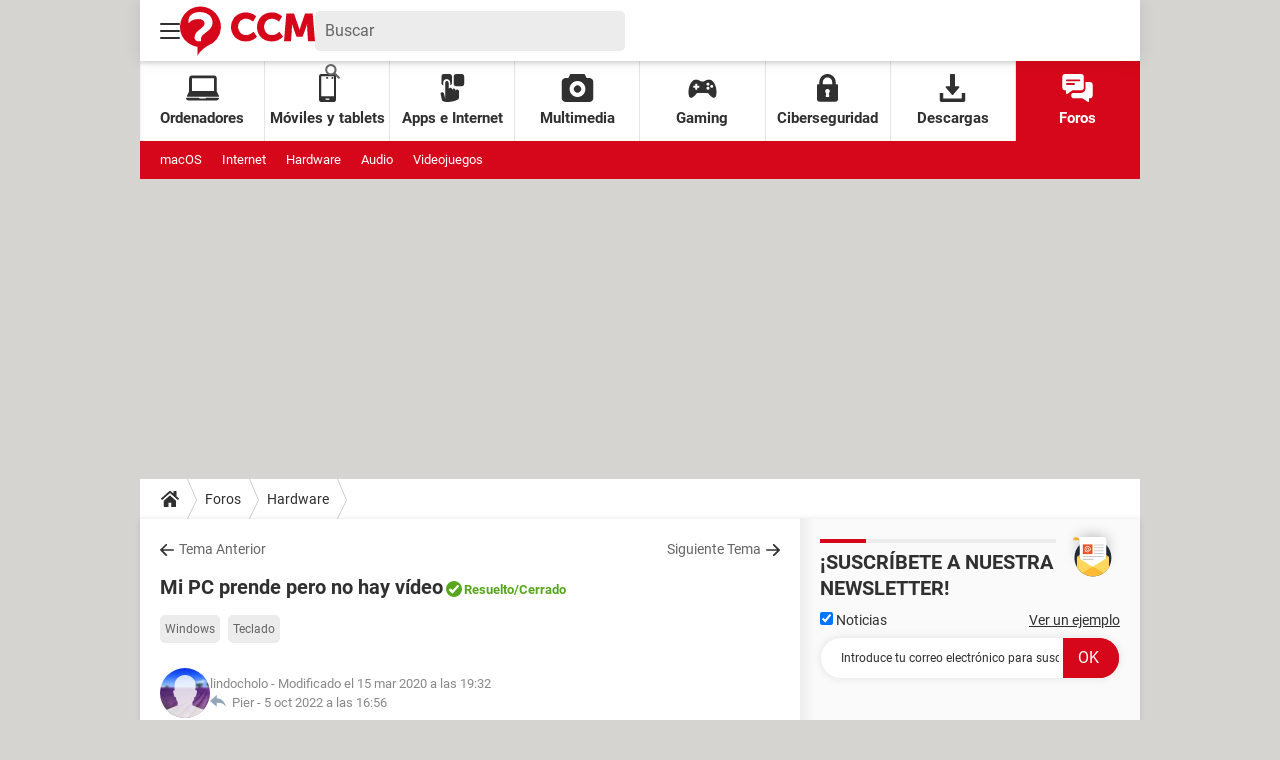

--- FILE ---
content_type: text/html; charset=UTF-8
request_url: https://es.ccm.net/forum/affich-115629-mi-pc-prende-pero-no-hay-video?page=3
body_size: 38628
content:

<!--Akamai-ESI:PAGE:setreftime=1767885747/--><!DOCTYPE html>
<!--[if IE 8 ]> <html lang="es" dir="ltr" class="no-js ie8 lt-ie9 oldie"> <![endif]-->
<!--[if IE 9 ]> <html lang="es" dir="ltr" class="no-js ie9"> <![endif]-->
<!--[if gt IE 9]><!--> <html lang="es" dir="ltr"> <!--<![endif]-->

<head prefix="og: http://ogp.me/ns# fb: http://ogp.me/ns/fb#">
    <meta charset="utf-8">
    <meta http-equiv="X-UA-Compatible" content="IE=edge,chrome=1">
    <meta name="viewport" content="width=device-width, initial-scale=1.0" />

    <style>
        :root {
            --for-color-primary: #D6071B;
            --for-color-primary--lighten: #f7192e;
            --for-color-primary--darken: #a50515;
        }
    </style>
    
    <title>Mi PC prende pero no hay vídeo [Resuelto] - P&aacute;gina 3</title>

<script>
    var dataLayer = [{"appConfig":{"subContainers":["GTM-T5N2HW4"]},"tagName1":"post-avec-ds-basic","site":"es.ccm.net","environnement":"production","pageType/screenType":"classique","sessionType":"nonConnectee","userStatus":"Anonyme","forumTheme":"Hardware","QuestionRepondue":"oui","QuestionResolue":"oui","NbReponses":61,"idArticle":115629,"idAuthor":0,"DateFinDiscussion":"05-10-2022","DateDebutDiscussion":"08-03-2009","level1":"forum","level2":"Hardware","application":"forum","pageCategory":"Sujet Forum","theme":"Hardware","country":"US","asnum":"16509"}];

            !function(e){"use strict";var t,n,o,r=function(){},s=Object.getOwnPropertyNames(window.console).reduce((function(e,t){return"function"==typeof console[t]&&(e[t]=r),e}),{}),a=function(){return s},i=e.console;if("object"==typeof e.JSON&&"function"==typeof e.JSON.parse&&"object"==typeof e.console&&"function"==typeof Object.keys){var c={available:["others.catch","others.show"],broadcasted:[]},u={available:["others.catch","others.show"]},d=(t=/^\s+(.*)\s+$/g,n=function(e){return Math.pow(9,e)},o=function(e){return parseInt((e.charCodeAt()<<9)%242)},{get:function(e){e=e.replace(t,"$1");for(var r=[0,0,0],s=0,a=0;s<e.length;s++)a=parseInt(s/r.length),r[s%3]+=parseInt(o(e[s])/n(a));for(s=0;s<r.length;s++)r[s]>255&&(r[s]=255);return r},toRGB:function(e){return"rgb("+e.join(",")+")"},visible:function(e){return e[0]>220||e[1]>220||e[2]>220?[0,0,0]:[255,255,255]}});e.getConsole=function(e){if("string"!=typeof e)throw"getConsole need a tag name (string)";var t=e.split(".");if(function(e){var t,n=e.split(".")[0];-1===c.available.indexOf(n)&&(c.available.push(n),(t=document.createEvent("CustomEvent")).initCustomEvent("getConsole.tag.available",0,0,n),document.dispatchEvent(t)),-1===u.available.indexOf(e)&&(u.available.push(e),(t=document.createEvent("CustomEvent")).initCustomEvent("getConsole.fulltag.available",0,0,n),document.dispatchEvent(t))}(e=t[0]),-1!==c.broadcasted.indexOf(e)){var n=function(e){var t=[],n=[];return e.forEach((function(e){t.push("%c "+e.name+" "),n.push("background-color:"+e.bgColor+";color:"+e.color+";border-radius:2px;")})),[t.join("")].concat(n)}(t.map((function(e){var t=d.get(e);return{name:e,color:d.toRGB(d.visible(t)),bgColor:d.toRGB(t)}}))),o=["log","warn","error","info","group","groupCollapsed","groupEnd"].reduce(((e,t)=>(e[t]=n.reduce(((e,t)=>e.bind(window.console,t)),window.console[t]),e)),{});return Object.keys(i).forEach((function(e){void 0===o[e]&&(o[e]=i[e])})),o}return a()},e.getConsole.tags=c,c.broadcasted=function(){try{var e=localStorage.getItem("getConsole");e=null===e?[]:JSON.parse(e)}catch(t){e=[]}return e}(),-1!==c.broadcasted.indexOf("others.catch")&&(e.console=e.getConsole("others.show"))}else e.getConsole=a}(window),logger={_buffer:[],log:function(){"use strict";this._buffer.push(arguments)}},function(e){"use strict";var t={domains:["hpphmfubhnbobhfs","bnb{po.betztufn","beoyt","epvcmfdmjdl","hpphmftzoejdbujpo","wjefptufq","s77ofu","ufbet","vosvmznfejb","tnbsubetfswfs","tljnsftpvsdft","{fcftupg","uumce","hpphmfbqjt","wjefpqmb{b","hpphmfbetfswjdft","fggfdujwfnfbtvsf","pvucsbjo","ubcppmb"],classes:"ufyuBe!BeCpy!qvc`411y361!qvc`411y361n!qvc`839y:1!ufyu.be!ufyuBe!Mjhbuvt!ufyu`be!ufyu`bet!ufyu.bet!ufyu.be.mjolt",event:{category:"pbt`mpbefe",action:"gbjm"}},n=e.getConsole("inObs"),o=0,r={},s=function(e,t){return t=t||1,e.split("").map((function(e){return String.fromCharCode(e.charCodeAt()+t)})).join("")},a=[];e.integrityObserver={state:{net:null,dom:null,perf:null},corrupted:0,listen:function(e){this.corrupted?e(this.state):a.push(e)},sendToListeners:function(){a.forEach(function(e){e(this.state)}.bind(this))},reportCorruption:function(){var e=function(){"undefined"!=typeof ga?ga("send",{hitType:"event",eventCategory:s(t.event.category,-1),eventAction:s(t.event.action,-1),nonInteraction:1}):setTimeout(e,100)};e()},reportListCorruption:function(){var e,t=[];for(e in this.state)this.state[e]&&t.push(e);t.length>0&&((new Image).src="https://lists.ccmbg.com/st?t="+encodeURIComponent(t.join(","))+"&d="+window.location.host.split(/\./).slice(0,-1).join("."))},reportChange:function(){this.sendToListeners(),this.reportCorruption()},init:function(){var e=function(e){return function(t){this.state[e]=t,t&&(!this.corrupted&&this.reportChange(),this.corrupted=1)}.bind(this)};!function(e){if("undefined"!=typeof MutationObserver){var n=document.createElement("div"),o=document.getElementsByTagName("html")[0],r={},a={childList:1,attributes:1,characterData:1,subtree:1},i=0,c=new MutationObserver((function(t){t.forEach((function(t){"style"===t.attributeName&&(c.disconnect(),"none"===t.target.style.display&&!e.called&&(e.called=1)&&e.call(r,1))}))})),u=new MutationObserver((function(t){t.forEach((function(t){try{if("childList"===t.type&&"HTML"===t.target.nodeName&&t.addedNodes.length&&"BODY"===t.addedNodes[0].nodeName&&!i){i=1,t.addedNodes[0].appendChild(n);var o=getComputedStyle(n);if(r=t.addedNodes[0],u.disconnect(),/Trident/.test(navigator.userAgent))return void setTimeout((function(){!e.called&&(e.called=1)&&e.call(r,0)}),50);setTimeout((function(){t.addedNodes[0].removeChild(n)}),60),c.disconnect(),e.call(t.addedNodes[0],"none"===o.getPropertyValue("display")||/url\("about:abp/.test(o.getPropertyValue("-moz-binding")))}}catch(e){}}))}));n.className=s(t.classes,-1),n.style.display="block",u.observe(o,a),c.observe(n,a)}else e.call(0,0)}(e.call(this,"dom")),function(e,a){if("undefined"!=typeof MutationObserver&&void 0!==URL.prototype){var i=document.getElementsByTagName("html")[0],c=0,u=new MutationObserver((function(i){i.forEach((function(i){try{var d,l,f,p="",g=new Date,h=function(){};if("childList"===i.type&&i.addedNodes.length&&void 0!==(d=i.addedNodes[0]).src&&("SCRIPT"===(p=d.nodeName)||"IFRAME"===p)){try{l=new URL(d.src),f=l&&l.host?l.host.split(/\./).slice(-2).shift():null}catch(e){}h=i.addedNodes[0].onerror,i.addedNodes[0].onerror=function(){try{n.warn("Missing script",d.src),!c&&f&&-1!==t.domains.indexOf(s(f))&&(new Date).getTime()-g.getTime()<1500&&(n.warn("Integrity violation on ",d.src," not observing anymore !"),u.disconnect(),c=1,e(1)),"function"==typeof h&&h.apply(this,Array.prototype.slice.call(arguments))}catch(e){}},"function"==typeof performance.getEntriesByType&&o<2&&"SCRIPT"===p&&-1!==t.domains.indexOf(s(f))&&(void 0===r[f]||"hpphmfubhnbobhfs"===s(f))&&(r[f]=1,i.addedNodes[0].addEventListener("load",(function(){-1===performance.getEntriesByType("resource").map((function(e){return e.name})).indexOf(d.src)&&2==++o&&(u.disconnect(),a(1))})))}}catch(e){}}))}));u.observe(i,{childList:1,attributes:1,characterData:1,subtree:1})}else e.call(0,0)}(e.call(this,"net"),e.call(this,"perf")),window.addEventListener("load",function(){this.reportListCorruption()}.bind(this))}},"function"==typeof Object.bind&&e.integrityObserver.init()}(window),function(e,t,n,o){"use strict";void 0===e._gtm&&(e._gtm={events:{on:[],ready:[],readyAll:[],trigger:function(e){this._trigger.push(e)},_trigger:[]},versions:{},onReady:[]}),void 0===e._gtm.versions&&(e._gtm.versions={}),e._gtm.versions.staticheader=1,e._gtm.state="loading";var r=dataLayer[0].appConfig,s=["GTM-N4SNZN"],a=r.subContainers||[],i=e.getConsole("GTM").log,c=function(e){if(void 0!==t.dispatchEvent){var n=null;"function"==typeof Event?n=new Event(e):(n=t.createEvent("Event")).initEvent(e,0,0),t.dispatchEvent(n)}},u=function(){u.state++,u.state===s.length&&(e._gtm.state="loaded",c("gtm.loaded"))},d=function(){e._gtm.state="error",c("gtm.error"),l.clearWorkspacesInfo(this)};u.state=0,s=s.concat(a),i("Loading sub containers:",a);var l={infoKey:"ccm_gtm_workspaces",workspacesInfo:{},fetchWorkspacesInfo:function(){try{this.workspacesInfo=this.getInfoFromQuerystring()||this.getInfoFromCookie()||{}}catch(e){console.error("Cannot get workspaces info.",e)}},parseWorkspacesInfo:function(e){for(var t={},n=e.split("|"),o=0;o<n.length;o++){var r=n[o].split("::");3===r.length&&(t[r[0]]={container:r[0],workspace:r[1],auth:r[2]})}return t},removeInfoFromQuerystring:function(){if(""===e.location.search)return"";for(var t=e.location.search.substring(1).split("&"),n=[],o=0;o<t.length;o++){t[o].split("=")[0]!==this.infoKey&&n.push(t[o])}return"?"+n.join("&")},generatePreviewQuery:function(e){try{var t=this.workspacesInfo[e];return t?(i("["+t.container+'] loading custom workspace "'+t.workspace+'"'),dataLayer[0].appConfig.previewWorkspaces=dataLayer[0].appConfig.previewWorkspaces||[],dataLayer[0].appConfig.previewWorkspaces.push(t),"&gtm_auth="+t.auth+"&gtm_preview="+t.workspace+"&gtm_cookies_win=x"):""}catch(t){return console.error('Cannot generate preview query for container "'+e+'"',t),""}},getInfoFromQuerystring:function(){for(var t=(e.location.search||"").substring(1).split("&"),n=0;n<t.length;n++){var o=t[n].split("=");if(decodeURIComponent(o[0])===this.infoKey)return this.parseWorkspacesInfo(decodeURIComponent(o[1]))}return null},getInfoFromCookie:function(){try{var t=e.document.cookie.match("(^|;) ?"+this.infoKey+"=([^;]*)(;|$)");if(t)return this.parseWorkspacesInfo(decodeURIComponent(t[2]))}catch(e){}return null},clearWorkspacesInfo:function(t){try{var n=t.getAttribute("data-id");if(this.workspacesInfo[n]){i('Cannot load container "'+n+'". Clearing cookie and querystring param...');var o=e.location.hostname.split("."),r=o.length;o=r>2&&"br"===o[r-1]&&"com"===o[r-2]?o.slice(-3).join("."):o.slice(-2).join("."),document.cookie=this.infoKey+"=; domain= "+o+"; path=/; expires=Thu, 01 Jan 1970 00:00:01 GMT;";var s=this.removeInfoFromQuerystring();e.location.search=s}}catch(e){console.error("Cannot clear workspaces info.",e)}}};l.fetchWorkspacesInfo();for(var f=0,p=s.length;f<p;++f){e[o]=e[o]||[],e[o].push({"gtm.start":(new Date).getTime(),event:"gtm.js"});var g=l.generatePreviewQuery(s[f]),h=t.getElementsByTagName(n)[0],m=t.createElement(n);m.async=1,m.onload=u,m.onerror=d,m.setAttribute("data-id",s[f]),m.src="https://www.googletagmanager.com/gtm.js?id="+s[f]+g,h.parentNode.insertBefore(m,h)}}(window,document,"script","dataLayer"),OAS_AD_BUFFER=[],OAS_AD=function(){OAS_AD_BUFFER.push(Array.prototype.slice.call(arguments))},function(e){"use strict";function t(t){t instanceof ErrorEvent&&e._gtm.errors.push({message:t.message,stack:t.error?t.error.stack:void 0,name:t.error?t.error.name:void 0,filename:t.filename,line:t.lineno,column:t.colno})}function n(t){t.reason instanceof Error?e._gtm.errors.push({message:t.reason.message,stack:t.reason.stack,name:t.reason.name,promise:1,filename:t.reason.filename,line:t.reason.lineno,column:t.reason.colno}):e._gtm.errors.push({message:t.reason,promise:1})}e._gtm=e._gtm||{},e._gtm.errors=[],e._gtm.errors.types=[],e._gtm.errors.types.push({type:"error",callback:t}),e.addEventListener("error",t),e._gtm.errors.types.push({type:"unhandledrejection",callback:n}),e.addEventListener("unhandledrejection",n)}(window);    

    dataLayer.push({"event":"app.config","appConfig":{"asl":{"sitepage":"\/forum","keywords":["parallaxeinfeed","hardware","forum-115629","forum"]}}});
</script>


    <meta name="theme-color" content="#d51827" />
    <meta name="msapplication-TileColor" content="#d51827" />
    <meta name="msapplication-TileImage" content="https://astatic.ccmbg.com/www.commentcamarche.net_i18n/_skin/favicon/mstile-144x144.png" />
    <meta name="msapplication-config" content="https://astatic.ccmbg.com/www.commentcamarche.net_i18n/_skin/favicon/browserconfig.xml" />
    <meta name="twitter:card" content="summary_large_image" />
    <meta name="twitter:title" content="Mi PC prende pero no hay vídeo" />
    <meta name="twitter:image" content="https://astatic.ccmbg.com/www.commentcamarche.net_i18n/_skin/favicon/og-image-1200x630.png" />
    <meta name="twitter:site" content="@ccm_es" />
    <meta name="referrer" content="always" />
    <meta name="googlebot" content="snippet,archive" />
    <meta name="robots" content="index, follow,max-snippet:-1, max-image-preview:large, max-video-preview:15" />
    <meta name="p:domain_verify" content="880435ad5dbace3804504ffb34c15534" />
    <meta property="og:title" content="Mi PC prende pero no hay vídeo"/>
    <meta property="og:type" content="website"/>
    <meta property="og:url" content="https://es.ccm.net/forum/affich-115629-mi-pc-prende-pero-no-hay-video?page=3"/>
    <meta property="og:image" content="https://astatic.ccmbg.com/www.commentcamarche.net_i18n/_skin/favicon/og-image-1200x630.png"/>
    <meta property="twitter:url" content="https://es.ccm.net/forum/affich-115629-mi-pc-prende-pero-no-hay-video?page=3"/>
    <meta property="og:site_name" content="CCM"/>
    <meta http-equiv="Content-Language" content="es"/>
    <meta property="atm" content="aHR0cHM6Ly9lcy5jY20ubmV0L2ZvcnVtL2FmZmljaC0xMTU2MjktbWktcGMtcHJlbmRlLXBlcm8tbm8taGF5LXZpZGVvP3BhZ2U9Mw==" />
    <link rel="canonical" href="https://es.ccm.net/forum/affich-115629-mi-pc-prende-pero-no-hay-video" />
    
    <link rel="icon" href="https://astatic.ccmbg.com/www.commentcamarche.net_i18n/_skin/favicon/favicon-32x32.png" sizes="32x32" type="image/png" />
    <link rel="icon" href="https://astatic.ccmbg.com/www.commentcamarche.net_i18n/_skin/favicon/favicon-16x16.png" sizes="16x16" type="image/png" />
    <link rel="icon" href="https://astatic.ccmbg.com/www.commentcamarche.net_i18n/_skin/favicon/android-chrome-192x192.png" sizes="192x192" type="image/png" />
    <link rel="apple-touch-icon" href="https://astatic.ccmbg.com/www.commentcamarche.net_i18n/_skin/favicon/apple-touch-icon-57x57.png" sizes="57x57" />
    <link rel="apple-touch-icon" href="https://astatic.ccmbg.com/www.commentcamarche.net_i18n/_skin/favicon/apple-touch-icon-60x60.png" sizes="60x60" />
    <link rel="apple-touch-icon" href="https://astatic.ccmbg.com/www.commentcamarche.net_i18n/_skin/favicon/apple-touch-icon-72x72.png" sizes="72x72" />
    <link rel="apple-touch-icon" href="https://astatic.ccmbg.com/www.commentcamarche.net_i18n/_skin/favicon/apple-touch-icon-76x76.png" sizes="76x76" />
    <link rel="apple-touch-icon" href="https://astatic.ccmbg.com/www.commentcamarche.net_i18n/_skin/favicon/apple-touch-icon-114x114.png" sizes="114x114" />
    <link rel="apple-touch-icon" href="https://astatic.ccmbg.com/www.commentcamarche.net_i18n/_skin/favicon/apple-touch-icon-120x120.png" sizes="120x120" />
    <link rel="apple-touch-icon" href="https://astatic.ccmbg.com/www.commentcamarche.net_i18n/_skin/favicon/apple-touch-icon-144x144.png" sizes="144x144" />
    <link rel="apple-touch-icon" href="https://astatic.ccmbg.com/www.commentcamarche.net_i18n/_skin/favicon/apple-touch-icon-152x152.png" sizes="152x152" />
    <link rel="apple-touch-icon" href="https://astatic.ccmbg.com/www.commentcamarche.net_i18n/_skin/favicon/apple-touch-icon-180x180.png" sizes="180x180" />
    <link rel="preload" href="https://astatic.ccmbg.com/ccmcms_commentcamarche/dist/external/fonts/Roboto-Gfonts-Regular.woff2" crossorigin as="font" />
    <link rel="preload" href="https://astatic.ccmbg.com/ccmcms_commentcamarche/dist/external/fonts/Roboto-Gfonts-Bold.woff2" crossorigin as="font" />
        <link rel="manifest" href="https://astatic.ccmbg.com/www.commentcamarche.net_i18n/_skin/favicon/manifest.json"  />
    <link rel="mask-icon" href="https://astatic.ccmbg.com/www.commentcamarche.net_i18n/_skin/favicon/safari-pinned-tab.svg" color="#d51827" />
    
<link rel="stylesheet" media="all" href="https://astatic.ccmbg.com/www.commentcamarche.net_i18n/dist/app/css/chunks/site_ht.b620ddb7dd4de683efdf.css" /><link rel="stylesheet" media="all" href="https://astatic.ccmbg.com/www.commentcamarche.net_i18n/dist/app/css/chunks/skin_forum.ca3f284e66398a9dd082.css" />

<script type="application/ld+json">{"@context":"https://schema.org","@type":"WebPage","breadcrumb":{"@type":"BreadcrumbList","itemListElement":[{"@type":"ListItem","position":1,"name":"Inicio","item":"https://es.ccm.net/"},{"@type":"ListItem","position":2,"name":"Foros","item":"https://es.ccm.net/forum/"},{"@type":"ListItem","position":3,"name":"Hardware","item":"https://es.ccm.net/forum/hardware-2"}]},"name":"Mi PC prende pero no hay vídeo [Resuelto] - P&amp;aacute;gina 3","url":"https://es.ccm.net/forum/affich-115629-mi-pc-prende-pero-no-hay-video"}</script>
    <!--INCLUDE ESI -->

        <link rel="stylesheet" media="all" href="https://astatic.ccmbg.com/ccmcms_esccm/dist/external/css/header.0e275fa3bffd771ee0fe.css" /><link rel="stylesheet" media="all" href="https://astatic.ccmbg.com/ccmcms_esccm/dist/external/css/footer.f66cbb9f66254c3024e9.css" />
    
</head>

<body class="flex-layout ">
    <div class="jOverlay overlay"></div>
    <a name="top"></a>
    
    <div id="ctn_x02"><div id="ba_x02" class="ba x02"><script>OAS_AD("x02");</script></div></div>
    <div id="tt" style="display:none">
        <div id="tttop"></div>
        <div id="ttcont"></div>
        <div id="ttbot"></div>
    </div>
    <span class="tooltips" style="display:none" id="ntt"><span id="nttcont"></span><span class="arrowDown"></span></span>

    <div id="oasLayout" class="layout--flexbox">

        <img src="https://akm-static.ccmbg.com/a/aHR0cDovL2VzLmNjbS5uZXQvZm9ydW0vYWZmaWNoLTExNTYyOS1taS1wYy1wcmVuZGUtcGVyby1uby1oYXktdmlkZW8/cGFnZT0z/alpha.png" style="position: absolute;"><!--INCLUDE ESI -->

        
<!--Akamai-ESI:FRAGMENT:/api/layout/header?client=ccmadmin_forum&esi=1/-->

<!--Akamai-ESI:FRAGMENT:setgentime=1767885747/-->
    
    
    <svg width="0" height="0" style="position:absolute;top:0;left:0;" xmlns="http://www.w3.org/2000/svg">
                    <symbol viewBox="0 0 20 20" id="icon-Langue">
                <path fill="currentColor" d="M19.976 9.333a9.997 9.997 0 0 0-9.31-9.31V0H9.334v.023a9.999 9.999 0 0 0-9.31 9.31H0v1.334h.023a9.997 9.997 0 0 0 9.31 9.309V20h1.334v-.024a9.996 9.996 0 0 0 9.309-9.31H20V9.334h-.024zM6.26 2.18c-.644.856-1.179 1.93-1.568 3.153H2.695A8.712 8.712 0 0 1 6.26 2.18zM1.997 6.667h2.344a15.835 15.835 0 0 0-.328 2.666H1.36c.07-.938.292-1.836.638-2.666zm-.638 4h2.654c.036.929.15 1.824.328 2.666H1.997a8.592 8.592 0 0 1-.638-2.666zm1.336 4H4.69c.389 1.224.924 2.297 1.569 3.153a8.703 8.703 0 0 1-3.565-3.153zm6.638 3.914c-1.37-.366-2.55-1.838-3.266-3.914h3.266v3.914zm0-5.248H5.692a14.902 14.902 0 0 1-.345-2.666h3.986v2.666zm0-4H5.347c.038-.938.157-1.836.345-2.666h3.641v2.666zm0-4H6.067c.716-2.076 1.896-3.548 3.266-3.913v3.913zm7.972 0h-1.994c-.391-1.224-.924-2.297-1.571-3.153a8.72 8.72 0 0 1 3.565 3.153zM10.667 1.42c1.369.365 2.55 1.837 3.266 3.913h-3.266V1.42zm0 5.247h3.64c.189.83.305 1.728.346 2.666h-3.986V6.667zm0 4h3.986a14.78 14.78 0 0 1-.346 2.666h-3.64v-2.666zm0 7.914v-3.914h3.266c-.716 2.076-1.897 3.548-3.266 3.914zm3.073-.761c.644-.857 1.18-1.93 1.57-3.153h1.995a8.711 8.711 0 0 1-3.565 3.153zm4.263-4.487h-2.344c.178-.842.292-1.737.328-2.666h2.653a8.553 8.553 0 0 1-.637 2.666zm-2.016-4a15.891 15.891 0 0 0-.328-2.666h2.344c.346.83.568 1.728.638 2.666h-2.654z"/>
            </symbol>
                            <symbol viewBox="0 0 21 21" id="icon-Loupe">
                <path fill="currentColor" d="M20.475 18.313l-5.93-5.93c-1.266-1.265-3.242.711-1.976 1.977l5.93 5.93c1.266 1.266 3.242-.71 1.976-1.977z"></path>
                <path fill="currentColor" d="M4.54 4.354c2.13-1.976 5.219-1.976 7.35 0 2.13 1.977 1.884 5.312 0 7.35-1.977 2.131-5.312 1.884-7.35 0-2.1-1.976-1.884-5.311 0-7.35 1.235-1.297-.741-3.273-1.977-1.976-3.026 3.243-3.026 8.03 0 11.272 3.027 3.243 8.184 2.872 11.272 0 3.243-3.026 2.872-8.184 0-11.272-3.026-3.243-8.184-2.872-11.272 0-1.297 1.235.68 3.212 1.977 1.976z"/>
            </symbol>
                            <symbol viewBox="0 0 20 16" id="icon-Burger">
                <path fill="currentColor" d="M19.152 0H.848C.38 0 0 .448 0 1s.38 1 .848 1h18.304C19.62 2 20 1.552 20 1s-.38-1-.848-1zm0 6.984H.848c-.468 0-.848.448-.848 1 0 .553.38 1 .848 1h18.304c.468 0 .848-.447.848-1 0-.552-.38-1-.848-1zm0 7H.848c-.468 0-.848.448-.848 1 0 .553.38 1 .848 1h18.304c.468 0 .848-.447.848-1 0-.552-.38-1-.848-1z"></path>
            </symbol>
                            <symbol viewBox="0 0 17 19" id="icon-User">
                <path fill="currentColor" fill-rule="nonzero" d="M10.692 13.207c-.045-.741-.045-1.25-.045-1.946.314-.185.895-1.298 1.03-2.27.268 0 .67-.279.76-1.298.045-.556-.18-.88-.358-.973.447-1.298 1.297-5.33-1.566-5.747C10.2.417 9.44.14 8.455.14 4.474.233 4.026 3.245 4.876 6.72c-.134.093-.402.418-.358.974.135 1.02.537 1.297.76 1.297.09.973.717 2.086 1.03 2.271 0 .695.045 1.205-.045 1.946C5.547 15.385.223 14.783 0 19h17c-.224-4.217-5.503-3.615-6.308-5.793z"/>
            </symbol>
                            <symbol viewBox="0 0 21 15" xmlns="http://www.w3.org/2000/svg" id="icon-Mail">
                <path fill="currentColor" d="M18.02 0H1.82c-.26 0-.51.07-.73.17l8.8 8.8 1.96-1.9 6.9-6.9a1.7 1.7 0 00-.73-.17zM19.84 1.08l-6.82 6.5 6.82 6.5c.11-.22.18-.47.18-.74V1.82c0-.26-.07-.51-.18-.74zM.17.93c-.1.22-.17.47-.17.74v11.5c0 .27.07.52.17.75l6.5-6.5L.17.92z"/>
                <path fill="currentColor" d="M12.1 8.35l-1.97 1.89a.57.57 0 01-.8 0l-1.9-1.89-6.5 6.48c.23.1.47.17.74.17h16.2c.26 0 .5-.07.73-.17l-6.5-6.48z"/>
            </symbol>
                            <symbol viewBox="0 0 7 13" xmlns="http://www.w3.org/2000/svg" id="icon-back">
                <path d="M.3 7.1l5.3 5.6c.3.4.9.4 1.2 0s.3-.9 0-1.3L2.1 6.5l4.7-4.9c.3-.4.3-.9 0-1.3s-.9-.4-1.2 0L.3 5.9c-.2.1-.3.4-.3.6s.1.5.3.6z" fill="currentColor"/>
            </symbol>
            </svg>

    <svg width="0" height="0" style="position:absolute;top:0;left:0;" xmlns="http://www.w3.org/2000/svg">
            <symbol viewBox="0 0 138 50" id="Logo">
        <path fill="#D6071B" d="M18 50v-8.8l-.6-.1c-3.4-.6-6.5-2-9.2-4a20.3 20.3 0 01-8.1-18A20.8 20.8 0 0122 0a21 21 0 0119.8 22.2A20.4 20.4 0 0128.5 40l-.4.2a33.8 33.8 0 00-7.4 6 15 15 0 00-2.6 3.8zM8.7 16.9c.3 0 .2 0 .4-.2l1-1c1.1-1 2.4-1.7 3.9-2.2a16 16 0 016.8-.5c.8.1 1.5.3 2.2.7.7.4 1.3 1 1.7 1.8.4 1.1.5 2.3 0 3.4-.3.8-.8 1.5-1.5 2a375 375 0 01-3.6 3c-.7.5-1.4 1-2 1.7a10 10 0 00-2 2.7 9 9 0 00-.7 4.2c.4 1.8 2 3 3.4 3h3.2v-.2-2.7a4 4 0 011-2.6l1.4-1.4 5-4a19 19 0 002.2-2.3 8.8 8.8 0 002-7.6c-.4-2.7-1.8-5-4-6.5a13 13 0 00-5.6-2.3c-1.4-.2-3-.3-4.4-.2-1.3 0-2.5.3-3.8.6-1.5.5-2.8 1.1-4 2.2a7.2 7.2 0 00-2.6 5.3v3zM108.7 7h7.7l.5 1.2 3.9 11.3 1.3 4v.3l.2-.2 1.3-4.3 3.4-9.8.8-2.3V7h7.8l2.4 28.5h-7.1v-.2l-.2-2.3-.2-2.4-.2-3.6-.2-3a43.1 43.1 0 01-.1-6V18l-.1.1c-1.4 4.3-3 8.6-4.6 12.8v.1h-6.1c-1.6-4.3-3.3-8.6-4.7-13v3.1l-.2 2.2-.1 2.4-.3 4-.3 4-.1 1.8v.1h-7.2l2.4-28.5zM77.9 10l-3.2 5.3-.3-.1c-1.4-1.2-3-2-4.8-2.5a8.8 8.8 0 00-5 .2 7.2 7.2 0 00-4.6 4.4 9.3 9.3 0 00-.6 4.2c.2 1.5.7 3 1.6 4.3 1.2 1.8 3 3 5.1 3.3 1.7.3 3.3 0 4.9-.6a13 13 0 004.1-2.8l3.6 5.1-.2.3a16 16 0 01-12.3 4.5c-1.5 0-3-.3-4.5-.8-4.7-1.7-7.7-5-9-9.8a15.7 15.7 0 012.2-13c1.9-2.5 4.3-4.2 7.3-5.2a16.5 16.5 0 0110.9.3c1.6.6 3.1 1.4 4.4 2.6l.4.3zM101.2 15.4a12.4 12.4 0 00-5.7-2.8c-2.1-.4-4.2 0-6 1a7.3 7.3 0 00-3 4 8.8 8.8 0 00-.5 3.8c.1 1.5.5 2.8 1.3 4.1 1.2 2 3 3.2 5.2 3.6 1.7.3 3.4 0 5-.6 1.5-.6 2.8-1.5 4-2.6l.1-.1h.1l3.6 5-.6.7a16 16 0 01-12 4.1c-2-.1-4-.5-5.8-1.4a13.6 13.6 0 01-7.5-8.7A15.6 15.6 0 0181 12.8c1.9-3 4.5-4.9 7.8-6a16.4 16.4 0 0115.6 3.2c-1 1.9-2.1 3.6-3.2 5.4z"/>
    </symbol>
                    <symbol viewBox="0 0 23 27" id="icon-App">
                <path fill="currentColor" d="M2.487 8.272c0-1.845 1.534-3.347 3.42-3.347 1.885 0 3.419 1.502 3.419 3.347v2.697c.95-.284 1.643-1.15 1.643-2.172V2.27c0-1.25-1.041-2.27-2.32-2.27H3.164C1.884 0 .844 1.019.844 2.27v6.527c0 1.022.693 1.888 1.643 2.172V8.272zM20.461 0h-5.485c-1.279 0-2.32 1.087-2.32 2.423V9.39c0 1.336 1.041 2.424 2.32 2.424h5.485c1.28 0 2.32-1.088 2.32-2.424V2.423c0-1.336-1.04-2.423-2.32-2.423z"></path>
                <path fill="currentColor" d="M16.06 14.909c-.917 0-1.66.79-1.66 1.763v-.898c0-.974-.742-1.764-1.658-1.764-.917 0-1.66.79-1.66 1.764v-.756c0-.926-.671-1.685-1.525-1.757a1.58 1.58 0 0 0-.133-.006c-.67 0-1.245.421-1.508 1.027a1.85 1.85 0 0 0-.151.736V8.513c0-.973-.743-1.763-1.66-1.763-.916 0-1.658.79-1.658 1.763v15.14l-.072-.01-1.022-4.65c-.209-.949-1.101-1.538-1.993-1.316-.938 0-1.53.793-1.317 1.763l1.186 5.392c.62 4.218 16.488 1.535 16.489-1.723v-6.437c0-.974-.742-1.763-1.658-1.763z"/>
            </symbol>
                            <symbol viewBox="0 0 26 24" id="icon-Chat">
                <path fill="currentColor" d="M16.158 0H2.294C1.024 0 0 1.044 0 2.338v9.35c0 1.294 1.024 2.338 2.294 2.338h.764v2.338c0 .563.572.97 1.132.686.015-.016.046-.016.061-.032 4.206-2.874 3.263-2.233 4.205-2.867a.758.758 0 0 1 .413-.125h7.289c1.27 0 2.294-1.044 2.294-2.338v-9.35C18.452 1.044 17.427 0 16.158 0zM10.04 9.35H3.823c-1.008 0-1.012-1.558 0-1.558h6.218c1.008 0 1.012 1.559 0 1.559zm4.588-3.116H3.823c-1.008 0-1.012-1.559 0-1.559h10.806c1.008 0 1.012 1.559 0 1.559z"/>
                <path fill="currentColor" d="M23.706 6.857h-3.823v5.455c0 2.151-1.712 3.897-3.822 3.897H9l-1.453.982v1.356c0 1.294 1.025 2.338 2.294 2.338h7.518l4.389 2.993c.599.339 1.193-.074 1.193-.655v-2.338h.764c1.27 0 2.294-1.044 2.294-2.338V9.195c0-1.294-1.024-2.338-2.294-2.338z"/>
            </symbol>
                            <symbol viewBox="0 0 33 25" id="icon-Laptop">
                <path fill="currentColor" d="M1.614 21.296h30.688a.695.695 0 0 0 .594-.337.72.72 0 0 0 .03-.69l-2.125-4.11V2.84C30.8 1.275 29.656 0 28.118 0H5.799C4.26 0 3.116 1.273 3.116 2.84v13.32L.99 20.268a.72.72 0 0 0 .031.69c.127.21.352.337.593.337zM5.884 2.84h22.148v12.777H5.884V2.84zm26.99 19.677a.693.693 0 0 0-.567-.295h-11.77a.692.692 0 0 0-.49.204l-.286.287a.697.697 0 0 1-.49.204H13.73a.697.697 0 0 1-.49-.204l-.287-.287a.691.691 0 0 0-.49-.204H.692a.693.693 0 0 0-.652.927A2.774 2.774 0 0 0 2.644 25h27.712a2.774 2.774 0 0 0 2.604-1.85.697.697 0 0 0-.086-.633z"/>
            </symbol>
                            <symbol viewBox="0 0 18 24" id="icon-Lock">
                <path fill="currentColor" d="M17.5 8.889H16V6.914C16 3.1 12.86 0 9 0S2 3.101 2 6.914v1.975H.5c-.276 0-.5.22-.5.494v12.345c0 1.09.897 1.976 2 1.976h14c1.103 0 2-.886 2-1.976V9.383a.497.497 0 0 0-.5-.494zm-7.003 10.316a.492.492 0 0 1-.124.384.503.503 0 0 1-.373.164H8a.503.503 0 0 1-.373-.164.49.49 0 0 1-.124-.384l.315-2.802A1.946 1.946 0 0 1 7 14.815c0-1.09.897-1.976 2-1.976s2 .886 2 1.976c0 .638-.306 1.22-.818 1.588l.315 2.802zM13 8.889H5V6.914c0-2.179 1.794-3.951 4-3.951s4 1.772 4 3.95V8.89z"/>
            </symbol>
                            <symbol viewBox="0 0 17 15" id="icon-Job">
                <path fill="currentColor" d="M7.735 7.942h1.53v1.764H17s-.125-3.933-.17-5.165c-.042-1.17-.445-1.894-1.7-1.894h-2.726L11.386.658C11.105.108 11.01 0 10.384 0H6.616c-.625 0-.72.107-1.002.657l-1.017 1.99H1.87c-1.255 0-1.654.725-1.7 1.894C.124 5.71 0 9.706 0 9.706h7.735V7.942zM6.503 1.689c.194-.38.26-.455.694-.455h2.606c.433 0 .5.075.694.455l.49.957H6.013l.49-.957zm2.762 10.663h-1.53v-1.764H.425s.105 1.586.17 2.931C.622 14.08.78 15 2.125 15h12.75c1.345 0 1.5-.922 1.53-1.48.074-1.383.17-2.932.17-2.932h-7.31v1.765z"/>
            </symbol>
                            <symbol viewBox="0 0 17 28" id="icon-Mobile">
                <path fill="currentColor" d="M7.615 4.667h1.062c.294 0 .531-.348.531-.778 0-.43-.237-.778-.53-.778H7.614c-.294 0-.532.348-.532.778 0 .43.238.778.532.778z"></path>
                <path fill="currentColor" d="M14.875 0H2.125C.953 0 0 1.046 0 2.333v23.334C0 26.954.953 28 2.125 28h12.75C16.047 28 17 26.954 17 25.667V2.333C17 1.046 16.047 0 14.875 0zm-4.781 25.667H6.906c-.293 0-.531-.261-.531-.584 0-.322.238-.583.531-.583h3.188c.293 0 .531.26.531.583 0 .323-.238.584-.531.584zm4.781-3.5H2.125V2.333h12.75v19.834z"/>
                <ellipse fill="currentColor" cx="13.458" cy="3.889" rx="1" ry="1"/>
            </symbol>
                            <symbol viewBox="0 0 26 23" id="icon-Camera">
                <path fill="currentColor" d="M15.076 10.244a3.015 3.015 0 0 1 0 4.216 2.904 2.904 0 0 1-4.152 0 3.015 3.015 0 0 1 0-4.216 2.904 2.904 0 0 1 4.152 0"/>
                <path fill="currentColor" d="M22.75 3.286h-2.246L18.878 0H7.12L5.496 3.287l-2.243.004C1.466 3.295.01 4.767.01 6.575L0 19.713C0 21.526 1.458 23 3.25 23h19.5c1.792 0 3.25-1.474 3.25-3.286V6.571c0-1.812-1.458-3.285-3.25-3.285zM13 18.893c-3.585 0-6.5-2.948-6.5-6.572C6.5 8.698 9.414 5.75 13 5.75c3.584 0 6.5 2.948 6.5 6.571 0 3.624-2.916 6.572-6.5 6.572z"/>
            </symbol>
                            <symbol viewBox="0 0 20 22" id="icon-Download">
                <path fill="currentColor" d="M15.324 10.028a.67.67 0 0 0-.612-.403h-2.693V.687A.68.68 0 0 0 11.346 0H8.654a.68.68 0 0 0-.673.688v8.937H5.289a.673.673 0 0 0-.613.403.697.697 0 0 0 .106.737l4.712 5.5a.665.665 0 0 0 1.012 0l4.712-5.5a.697.697 0 0 0 .106-.737z"/>
                <path fill="currentColor" d="M17.333 14.929v4.242H2.667V14.93H0v5.657C0 21.368.597 22 1.333 22h17.334c.737 0 1.333-.632 1.333-1.414v-5.657h-2.667z"/>
            </symbol>
                    <symbol viewBox="0 0 20 20" id="icon-SmartHome">
        <path fill="currentColor" d="M18.21 6.3C15.57 2.04 11.6 5 11.6 5c-.26.2-.73.35-1.06.35H9.47c-.33 0-.8-.15-1.06-.35 0 0-3.98-2.96-6.62 1.3S.2 15.2.2 15.2c.19 1.13.8 1.89 1.96 1.8 1.16-.1 3.67-3.07 3.67-3.07.2-.24.64-.44.96-.44h6.4c.32 0 .75.2.96.44 0 0 2.5 2.97 3.67 3.06 1.16.1 1.77-.66 1.96-1.8 0 0 1.06-4.63-1.58-8.9zM7.6 9.77H6.23v1.3s-.3.2-.74.2c-.45 0-.65-.23-.65-.23V9.77h-1.3s-.16-.17-.2-.6c-.04-.42.18-.77.18-.77h1.37V7.06s.28-.15.69-.14c.4.01.7.16.7.16V8.4h1.29s.22.29.24.63c.02.34-.21.74-.21.74zm6.28 1.47c-.6 0-1.08-.47-1.08-1.06 0-.6.48-1.07 1.08-1.07.6 0 1.09.48 1.09 1.07 0 .59-.49 1.06-1.09 1.06zm0-2.93c-.6 0-1.08-.47-1.08-1.06 0-.59.48-1.06 1.08-1.06.6 0 1.09.47 1.09 1.06 0 .59-.49 1.06-1.09 1.06zm2.7 1.58c-.6 0-1.08-.48-1.08-1.07 0-.59.48-1.06 1.08-1.06.6 0 1.09.47 1.09 1.06 0 .6-.49 1.07-1.09 1.07z"/>
    </symbol>
                    <symbol viewBox="0 0 15 16" id="icon-write">
                <path fill="#fff" d="M11.287 14.521H.963V4.198h6.25l.964-.963H.489a.492.492 0 0 0-.489.49V15.01c0 .268.221.489.49.489h11.286c.268 0 .49-.205.49-.49V7.293l-.98.963v6.266Z"/><path fill="#fff" d="m4.594 8.097 2.794 2.794 5.667-5.667L10.26 2.43 4.594 8.097ZM14.823 2.588 12.897.678a.62.62 0 0 0-.869 0L10.877 1.83l2.794 2.794 1.153-1.152a.639.639 0 0 0 0-.884ZM3.283 12.69l3.489-1.184-2.794-2.794-1.184 3.489c-.11.3.19.6.49.49Z"/>
            </symbol>
                            <symbol viewBox="0 0 20 20" id="icon-bell">
                <path fill="currentColor" d="m16.947 16.654-1.288-2.213a6.73 6.73 0 0 1-.909-3.383V9.12c0-2.447-1.584-4.517-3.75-5.184V2.547C11 1.694 10.327 1 9.5 1 8.672 1 8 1.694 8 2.547v1.388c-2.166.667-3.75 2.737-3.75 5.184v1.94c0 1.19-.315 2.36-.909 3.38l-1.288 2.214a.397.397 0 0 0-.004.39c.067.121.19.196.325.196h14.251c.135 0 .26-.075.326-.196a.398.398 0 0 0-.004-.39ZM6.938 18.453C7.36 19.364 8.255 20 9.299 20c1.044 0 1.94-.636 2.362-1.547H6.938Z"/>
            </symbol>
            </svg>

<header class="header_top--new jHeader" role="banner" data-channel="">
    <div class="header_top_left-bloc">
        <nav class="top_burger" id="jBurgerMenuNode">
            <button class="top_btn jBurgerMenuButtonNode">
                <svg xmlns="http://www.w3.org/2000/svg" width="20" height="20"
                     viewBox="0 0 20 20" fill="none" stroke="currentColor" stroke-width="2" stroke-linecap="round">
                    <line x1="1" y1="10" x2="19" y2="10"></line>
                    <line x1="1" y1="3" x2="19" y2="3"></line>
                    <line x1="1" y1="17" x2="19" y2="17"></line>
                </svg>
            </button>
            <div class="top_subnav header_burger_nav">
                <ul>
                    <li class="header_burger_close">
                        <button class="jBurgerMenuButtonNode">
                            <svg class="top_icon">
                                <use xlink:href="#icon-back"></use>
                            </svg>
                            Menú                        </button>
                    </li>
                    <li class="header_burger_search">
                        <div class="top_search jSearchNode">
                            <form action="/s/" class="search_form" method="get" role="search" data-url="https://www.commentcamarche.net/s/">
                                <fieldset>
                                    <legend>Motor de búsqueda</legend>
                                    <label for="f_libelle">Buscar</label>
                                    <input type="search" name="f_libelle" class="jSearchLabel" placeholder="Buscar">
                                    <button type="submit">
                                        <svg class="search_icon" width="15" height="15">
                                            <use xlink:href="#icon-Loupe"></use>
                                        </svg>
                                    </button>
                                </fieldset>
                            </form>
                        </div>
                    </li>
                                            <li class="header_burger_back">
                            <button data-path="">
                                Menú                            </button>
                        </li>

                        <li class="active"><a href="https://es.ccm.net/forum/">Foros</a></li>

                                                                                                            <li>
                                <a href="https://es.ccm.net/forum/mac-os-14">macOS</a>
                                                            </li>
                                                                                                            <li>
                                <a href="https://es.ccm.net/forum/internet-28">Internet</a>
                                                            </li>
                                                                                                            <li>
                                <a href="https://es.ccm.net/forum/hardware-2">Hardware</a>
                                                            </li>
                                                                                                            <li>
                                <a href="https://es.ccm.net/forum/audio-155">Audio</a>
                                                            </li>
                                                                                                            <li>
                                <a href="https://es.ccm.net/forum/videojuegos-19">Videojuegos</a>
                                                            </li>
                                                            </ul>
            </div>
        </nav>
        <a class="top_logo"  href="https://es.ccm.net/">
            <svg>
                                                <use xlink:href="#Logo"></use>
            </svg>
        </a>
        <div class="top_search jSearchNode">
            <form action="/s/" class="search_form" method="get" role="search" data-url="https://es.ccm.net/s/">
                <fieldset>
                    <legend>Motor de búsqueda</legend>
                    <label for="f_libelle">Buscar</label>
                    <input type="search" name="f_libelle" class="jSearchLabel" placeholder="Buscar">
                    <button type="submit">
                        <svg class="search_icon" width="15" height="15">
                            <use xlink:href="#icon-Loupe"></use>
                        </svg>
                    </button>
                </fieldset>
            </form>
        </div>
    </div>
</header>
<nav class="primary-nav">
                                                    <a href="https://es.ccm.net/ordenadores/" title="Ordenadores" class="nav_item ">
                                            <svg class="nav_icon">
                            <use xlink:href="#icon-Laptop"></use>
                        </svg>
                                        Ordenadores
                </a>
                                                            <a href="https://es.ccm.net/moviles-y-tablets/" title="Móviles y tablets" class="nav_item ">
                                            <svg class="nav_icon">
                            <use xlink:href="#icon-Mobile"></use>
                        </svg>
                                        Móviles y tablets
                </a>
                                                            <a href="https://es.ccm.net/aplicaciones-e-internet/" title="Apps e Internet" class="nav_item ">
                                            <svg class="nav_icon">
                            <use xlink:href="#icon-App"></use>
                        </svg>
                                        Apps e Internet
                </a>
                                                            <a href="https://es.ccm.net/multimedia/" title="Multimedia" class="nav_item ">
                                            <svg class="nav_icon">
                            <use xlink:href="#icon-Camera"></use>
                        </svg>
                                        Multimedia
                </a>
                                                            <a href="https://es.ccm.net/gaming/" title="Gaming" class="nav_item ">
                                            <svg class="nav_icon">
                            <use xlink:href="#icon-SmartHome"></use>
                        </svg>
                                        Gaming
                </a>
                                                            <a href="https://es.ccm.net/ciberseguridad/" title="Ciberseguridad" class="nav_item ">
                                            <svg class="nav_icon">
                            <use xlink:href="#icon-Lock"></use>
                        </svg>
                                        Ciberseguridad
                </a>
                                                            <a href="https://es.ccm.net/descargas/" title="Descargas" class="nav_item ">
                                            <svg class="nav_icon">
                            <use xlink:href="#icon-Download"></use>
                        </svg>
                                        Descargas
                </a>
                                                            <a href="https://es.ccm.net/forum/" title="Foros" class="nav_item active">
                                            <svg class="nav_icon">
                            <use xlink:href="#icon-Chat"></use>
                        </svg>
                                        Foros
                </a>
                        </nav>

<nav class="secondary-nav">
                                                                                                                                                                                                                                                                                <a href="https://es.ccm.net/forum/mac-os-14" class="secondary-nav_item" title="macOS">macOS</a>
                                                                                                <a href="https://es.ccm.net/forum/internet-28" class="secondary-nav_item" title="Internet">Internet</a>
                                                                                                <a href="https://es.ccm.net/forum/hardware-2" class="secondary-nav_item" title="Hardware">Hardware</a>
                                                                                                <a href="https://es.ccm.net/forum/audio-155" class="secondary-nav_item" title="Audio">Audio</a>
                                                                                                <a href="https://es.ccm.net/forum/videojuegos-19" class="secondary-nav_item" title="Videojuegos">Videojuegos</a>
                                                                                    
        </nav>

<script type="application/x-burgerMenu" id="jBurgerMenuJson">
    {"headerItems":{"index":{"url":"https:\/\/es.ccm.net\/","label":"Menu"},"ordenadores":{"url":"https:\/\/es.ccm.net\/ordenadores\/","label":"Ordenadores","icon":"#icon-Laptop","submenu":{"Hardware":{"label":"Hardware","url":"https:\/\/es.ccm.net\/ordenadores\/hardware\/"},"Windows":{"label":"Windows","url":"https:\/\/es.ccm.net\/ordenadores\/windows\/"},"macOS":{"label":"macOS","url":"https:\/\/es.ccm.net\/ordenadores\/macos\/"},"Ubuntu":{"label":"Ubuntu","url":"https:\/\/es.ccm.net\/ordenadores\/linux\/"},"Programacion":{"label":"Programaci\u00f3n","url":"https:\/\/es.ccm.net\/ordenadores\/programacion\/"},"WiFi":{"label":"WiFi","url":"https:\/\/es.ccm.net\/ordenadores\/redes\/wifi\/"},"Impresoras":{"label":"Impresoras","url":"https:\/\/es.ccm.net\/ordenadores\/hardware\/perifericos\/impresoras\/"},"Discoduro":{"label":"Disco duro","url":"https:\/\/es.ccm.net\/ordenadores\/hardware\/almacenamiento\/"}}},"moviles-y-tablets":{"url":"https:\/\/es.ccm.net\/moviles-y-tablets\/","label":"M\u00f3viles y tablets","icon":"#icon-Mobile","submenu":{"Android":{"label":"Android","url":"https:\/\/es.ccm.net\/moviles-y-tablets\/android\/"},"iPhone":{"label":"iPhone","url":"https:\/\/es.ccm.net\/moviles-y-tablets\/ios\/"},"iPad":{"label":"iPad","url":"https:\/\/es.ccm.net\/moviles-y-tablets\/tablets\/ipad\/"},"Samsung":{"label":"Samsung","url":"https:\/\/es.ccm.net\/moviles-y-tablets\/moviles\/samsung\/"},"Blackberry":{"label":"Blackberry","url":"https:\/\/es.ccm.net\/moviles-y-tablets\/moviles\/blackberry\/"}}},"aplicaciones-e-internet":{"url":"https:\/\/es.ccm.net\/aplicaciones-e-internet\/","label":"Apps e Internet","icon":"#icon-App","submenu":{"Redessociales":{"label":"Redes sociales","url":"https:\/\/es.ccm.net\/aplicaciones-e-internet\/redes-sociales-y-mensajeria\/redes-sociales\/"},"Email":{"label":"E-mail","url":"https:\/\/es.ccm.net\/aplicaciones-e-internet\/correo-electronico\/"},"Mensajeriainstantanea":{"label":"Mensajer\u00eda instant\u00e1nea","url":"https:\/\/es.ccm.net\/aplicaciones-e-internet\/redes-sociales-y-mensajeria\/mensajeria-instantanea\/"},"Navegadores":{"label":"Navegadores","url":"https:\/\/es.ccm.net\/aplicaciones-e-internet\/web\/"},"Aplicaciones":{"label":"Aplicaciones","url":"https:\/\/es.ccm.net\/aplicaciones-e-internet\/aplicaciones\/"},"Profesional":{"label":"Profesional","url":"https:\/\/es.ccm.net\/aplicaciones-e-internet\/ofimatica\/"}}},"multimedia":{"url":"https:\/\/es.ccm.net\/multimedia\/","label":"Multimedia","icon":"#icon-Camera","submenu":{"Streaming":{"label":"Streaming","url":"https:\/\/es.ccm.net\/multimedia\/streaming\/"},"Video":{"label":"Video","url":"https:\/\/es.ccm.net\/multimedia\/tv-y-video\/"},"Sonido":{"label":"Sonido","url":"https:\/\/es.ccm.net\/multimedia\/sonido\/"},"Fotografia":{"label":"Fotograf\u00eda","url":"https:\/\/es.ccm.net\/multimedia\/fotografia-digital\/"}}},"gaming":{"url":"https:\/\/es.ccm.net\/gaming\/","label":"Gaming","icon":"#icon-SmartHome","submenu":{"Consolas":{"label":"Consolas","url":"https:\/\/es.ccm.net\/gaming\/consolas\/"},"GTA":{"label":"GTA","url":"https:\/\/es.ccm.net\/gaming\/juegos\/gta\/"},"Animalcrossing":{"label":"Animal Crossing","url":"https:\/\/es.ccm.net\/gaming\/switch\/"},"Minecraft":{"label":"Minecraft","url":"https:\/\/es.ccm.net\/gaming\/juegos\/minecraft\/"},"Freefire":{"label":"Free Fire","url":"https:\/\/es.ccm.net\/gaming\/juegos\/free-fire\/"}}},"ciberseguridad":{"url":"https:\/\/es.ccm.net\/ciberseguridad\/","label":"Ciberseguridad","icon":"#icon-Lock","submenu":{"Virus":{"label":"Virus","url":"https:\/\/es.ccm.net\/ciberseguridad\/virus\/"},"Spywares":{"label":"Spywares","url":"https:\/\/es.ccm.net\/ciberseguridad\/guias-de-ciberseguridad\/"},"Pirateria":{"label":"Pirater\u00eda","url":"https:\/\/es.ccm.net\/ciberseguridad\/guias-de-ciberseguridad\/1114-como-reconocer-si-un-sitio-web-es-confiable\/"}}},"descargas":{"url":"https:\/\/es.ccm.net\/descargas\/","label":"Descargas","icon":"#icon-Download","submenu":{"Sonido":{"label":"Sonido","url":"https:\/\/es.ccm.net\/descargas\/sonido\/"},"Profesional":{"label":"Profesional","url":"https:\/\/es.ccm.net\/descargas\/profesional\/"},"Controladores":{"label":"Controladores","url":"https:\/\/es.ccm.net\/descargas\/herramientas\/drivers\/"},"Disenografico":{"label":"Dise\u00f1o gr\u00e1fico","url":"https:\/\/es.ccm.net\/descargas\/imagen\/"},"Entretenimiento":{"label":"Entretenimiento","url":"https:\/\/es.ccm.net\/descargas\/entretenimiento\/"},"Juegos":{"label":"Juegos","url":"https:\/\/es.ccm.net\/descargas\/videojuegos\/"},"Internet":{"label":"Internet","url":"https:\/\/es.ccm.net\/descargas\/internet\/"},"Ofimatica":{"label":"Ofim\u00e1tica","url":"https:\/\/es.ccm.net\/descargas\/profesional\/ofimatica\/"}}},"foros":{"url":"https:\/\/es.ccm.net\/forum\/","label":"Foros","icon":"#icon-Chat","submenu":{"Macos":{"label":"macOS","url":"https:\/\/es.ccm.net\/forum\/mac-os-14"},"Internet":{"label":"Internet","url":"https:\/\/es.ccm.net\/forum\/internet-28"},"Hardware":{"label":"Hardware","url":"https:\/\/es.ccm.net\/forum\/hardware-2"},"Audio":{"label":"Audio","url":"https:\/\/es.ccm.net\/forum\/audio-155"},"Videojuegos":{"label":"Videojuegos","url":"https:\/\/es.ccm.net\/forum\/videojuegos-19"}}}},"selectedItem":"foros","defaultSelectedItem":"index"}
</script>
    

        
                    <div class="app_layout_header">
                <div class="ccmcss_oas_top" data-adstrad="Publicidad">
                    
    <div id="ctn_top"><div id="ba_top" class="ba top"><script>OAS_AD("Top");</script></div></div>
                </div>

            </div>
        
        <div class="app_layout">

            <section class="app_layout_top">
    <div class="forum_breadcrumb__wrapper" id="jBreadcrumb">
    
    <nav class="cp_breadcrumb">
        <ul class="cp_breadcrumb__list">
                            <li class="cp_breadcrumb__item cp_breadcrumb__item--home">
                                <a href="https://es.ccm.net/"
                >
                <svg xmlns="http://www.w3.org/2000/svg" viewBox="0 0 18 16" width="18" height="16" class="cp_breadcrumb__ico--home"><path fill="currentColor" d="M8.934 4.398 2.812 9.77a.163.163 0 0 1-.006.034.165.165 0 0 0-.005.034v5.439a.72.72 0 0 0 .202.51.637.637 0 0 0 .48.215H7.57v-4.35h2.726V16h4.089a.636.636 0 0 0 .479-.215.72.72 0 0 0 .202-.51V9.837a.168.168 0 0 0-.01-.068L8.934 4.4Z"/><path fill="currentColor" d="M17.876 7.402 15.43 5.247V.415a.381.381 0 0 0-.1-.273.337.337 0 0 0-.257-.106H12.93a.338.338 0 0 0-.257.106.382.382 0 0 0-.1.273v2.309L9.849.308A1.256 1.256 0 0 0 9 0c-.327 0-.61.103-.848.308L.124 7.402a.351.351 0 0 0-.123.255.4.4 0 0 0 .078.278l.693.876c.06.071.137.115.234.13.09.009.179-.02.268-.082L9 2.025l7.726 6.834c.06.055.138.082.235.082h.033a.375.375 0 0 0 .235-.13l.692-.876a.4.4 0 0 0 .078-.279.352.352 0 0 0-.123-.254Z"/></svg>
                </a>
    
                </li>
                            <li class="cp_breadcrumb__item">
                                <a href="https://es.ccm.net/forum/"
                >
                Foros
                </a>
    
                </li>
                            <li class="cp_breadcrumb__item">
                                <a href="https://es.ccm.net/forum/hardware-2"
                >
                Hardware
                </a>
    
                </li>
                    </ul>
    </nav>

    </div>
</section>
                        
            <div class="app_layout_ct">
                <div class="app_layout_ct__1">
                                        <div class="app_layout_ct__2">
                                                <div role="main" class="app_layout_main">
                            <div id="InfMsgDiv">
    </div>
<div id="ctn_115629">

    <div class=" jStickyHeightContent">
    
    <div id="content_ctn" class="ccm_forum_ctn">
    <div id="topic_question" class="for_topic_wrapper">
                <div class="for_topic" id="quesfullctn">
            <div class="topic_nav">
            <a href="/forum/affich-115492-motorola-a1200-pasar-fotos-a-la-pc" class="topic_nav__prev ico--prev" title="motorola A1200: pasar fotos a la pc">Tema Anterior</a>
                <a href="/forum/affich-115752-cd-rom" class="topic_nav__next ico--next" title="cd rom">Siguiente Tema</a>
    </div>    <header class="for_topic__title solved" id="question">
        <script type="application/ld+json">{"@context":"https:\/\/schema.org","@type":"QAPage","url":"https:\/\/es.ccm.net\/forum\/affich-115629-mi-pc-prende-pero-no-hay-video","mainEntity":{"@type":"Question","author":{"@type":"Person","name":"lindocholo"},"name":"Mi PC prende pero no hay vídeo Resuelto\/Cerrado","text":"Hola,\r\n\r\nMi problema es el siguiente:\r\nLa computadora enciende, disco duro, el Power Supply, los fans o ventiladores, pero no enciende mi pantalla ni tampoco mi teclado. Cambié la tarjeta de video a ver si era ese el problema, pero no, sigue lo mismo, saqué las memorias y no suena ningún pitido, o algo parecido. He revisado todos los conectores y cables pero nada sucede, ¿me pueden ayudar por favor? Es una computadora de escritorio Emachine C 2480. Gracias por su consejo.\r\n\r\nGraciasConfiguraci&oacute;n:&nbsp;Windows Vista\r\nInternet Explorer 7.0","upvoteCount":0,"dateCreated":"2009-03-08T03:50:08+01:00","answerCount":61,"acceptedAnswer":{"@type":"Answer","author":{"@type":"Person","name":"ENDER"},"dateCreated":"2019-06-03T00:06:44+02:00","text":"Amigos,\r\n\r\nEsta idea la tomé de un foro después de 6 meses con ese problema y probar muchas opciones, al final esta que es muy simple me funciono.\r\n\r\nConozco una solución para este problemita, puede parecer poco ortodoxo pero me a funcionado muchas veces con diferentes PCs, podría ser que la memoria de tu PC haya sufrido un corto o y que se haya dañado permanentemente o momentaneamente y necesitas reseteala para que funcione de nuevo. \r\n\r\n1.- Destapa tu CPU, de manera que puedas ubicar la memoria.\r\n\r\n2.- Enciende tu PC completamente.\r\n\r\n3.- Quítale el o los DIMS de memoria RAM ó DDR (quítalo con cuidado aflojando los sostenes que tiene en cada extremo) \r\n\r\n4.- Reinicia manualmente tu PC utilizando el botón RESET podrías escuchar algunos pitidos (pit pit pit) mientras carga la PC, si los escuchas o no es normal, déjalo así durante unos 30 segundos.\r\n\r\n5.- Luego preciosa y mantén presionado el botón de encendido de tu PC hasta que se apague. \r\n\r\n6.- Desconéctale el cable que alimenta de energía eléctrica el CPU (cable de poder).\r\n\r\n7.- Instala en su respectivo lugar, el o los DIMS de memoria RAM ó DDR que quitaste anteriormente. \r\n\r\n8.- Conéctale nuevamente el cable que alimenta de energía eléctrica el CPU (cable de poder).\r\n\r\n9.- Enciende nuevamente tu PC.\r\n\r\nListo!! Tendrías que ver imagen en tu monitor.","url":"https:\/\/es.ccm.net\/forum\/affich-115629-mi-pc-prende-pero-no-hay-video#127","upvoteCount":427,"comment":[{"@type":"Comment","author":{"@type":"Person","name":"calu"},"dateCreated":"2009-03-08T03:50:08+01:00","text":"hola mira yo probe lo siguiente y me funciono, coloque una tarjeta de video y la pc levanto.\r\ndespues apague la pc saque la tarjeta de video y la volvi a encender con la placa de video on board\r\nsolucionado","url":"https:\/\/es.ccm.net\/forum\/affich-115629-mi-pc-prende-pero-no-hay-video#128"},{"@type":"Comment","author":{"@type":"Person","name":"Alrx"},"dateCreated":"2009-03-08T03:50:08+01:00","text":"Tu eres duro manin","url":"https:\/\/es.ccm.net\/forum\/affich-115629-mi-pc-prende-pero-no-hay-video#129"},{"@type":"Comment","author":{"@type":"Person","name":"ricky"},"dateCreated":"2009-03-08T03:50:08+01:00","text":"yo lo hice,pero no me funciono e igual gracias.","url":"https:\/\/es.ccm.net\/forum\/affich-115629-mi-pc-prende-pero-no-hay-video#130"},{"@type":"Comment","author":{"@type":"Person","name":"Joan"},"dateCreated":"2009-03-08T03:50:08+01:00","text":"Gracias estaba asustado me haz salvado","url":"https:\/\/es.ccm.net\/forum\/affich-115629-mi-pc-prende-pero-no-hay-video#131"},{"@type":"Comment","author":{"@type":"Person","name":"Wuilc"},"dateCreated":"2009-03-08T03:50:08+01:00","text":"Me a servido","url":"https:\/\/es.ccm.net\/forum\/affich-115629-mi-pc-prende-pero-no-hay-video#132"},{"@type":"Comment","author":{"@type":"Person","name":"Leo"},"dateCreated":"2009-03-08T03:50:08+01:00","text":"Me funciono!! Muchas gracias. Estaba por desechar la PC","url":"https:\/\/es.ccm.net\/forum\/affich-115629-mi-pc-prende-pero-no-hay-video#133"},{"@type":"Comment","author":{"@type":"Person","name":"Rodrigo"},"dateCreated":"2009-03-08T03:50:08+01:00","text":"Estaba por quitarle la ram y cuando lo hice se apago la pc eso es malo?","url":"https:\/\/es.ccm.net\/forum\/affich-115629-mi-pc-prende-pero-no-hay-video#134"},{"@type":"Comment","author":{"@type":"Person","name":"Jim"},"dateCreated":"2009-03-08T03:50:08+01:00","text":"Mi pc arranca..se prende el parlante .el mouse.el monitor parpadea..pero no da imagen..ya probe por todos lados y nada..me pueden ayudar por favor","url":"https:\/\/es.ccm.net\/forum\/affich-115629-mi-pc-prende-pero-no-hay-video#135"},{"@type":"Comment","author":{"@type":"Person","name":"Henry"},"dateCreated":"2009-03-08T03:50:08+01:00","text":"Gracias por el consejo... Estaba sufriendo porque no tenía vídeo en el PC luego de reemplazar las memorias ram dañadas...me ha servido mucho... Gracias de nuevo","url":"https:\/\/es.ccm.net\/forum\/affich-115629-mi-pc-prende-pero-no-hay-video#136"},{"@type":"Comment","author":{"@type":"Person","name":"Rodrigo"},"dateCreated":"2009-03-08T03:50:08+01:00","text":"Buenas, a mí me pasó lo mismo y era la fuente, no llegaba a levantar el vídeo, probé de todo y nada y termine cambiando la fuente y agarró todo de 10","url":"https:\/\/es.ccm.net\/forum\/affich-115629-mi-pc-prende-pero-no-hay-video#137"},{"@type":"Comment","author":{"@type":"Person","name":"Ediberto"},"dateCreated":"2009-03-08T03:50:08+01:00","text":"Gracias  muchas gracias","url":"https:\/\/es.ccm.net\/forum\/affich-115629-mi-pc-prende-pero-no-hay-video#139"},{"@type":"Comment","author":{"@type":"Person","name":"PAISA1786","url":"https:\/\/es.ccm.net\/profile\/user\/PAISA1786"},"dateCreated":"2009-03-08T03:50:08+01:00","text":"amigaso prueba cambiándole  la pila de la BIOS, a mi me paso algo similar el pc me encendía pero no daba imagen ni vídeo pero y a deferencia de usted no me reconicia el muse ni el teclado, probé cambiándole la ram y nada luego le probé la pila de BIOS y note que estaba descargada se la cambie  por una nueva y como por arte de magia se arreglo el problema .","url":"https:\/\/es.ccm.net\/forum\/affich-115629-mi-pc-prende-pero-no-hay-video#140"},{"@type":"Comment","author":{"@type":"Person","name":"Alexander"},"dateCreated":"2009-03-08T03:50:08+01:00","text":"Me sirvió, que alivio, Muchísimas gracias!","url":"https:\/\/es.ccm.net\/forum\/affich-115629-mi-pc-prende-pero-no-hay-video#141"},{"@type":"Comment","author":{"@type":"Person","name":"Oscar"},"dateCreated":"2009-03-08T03:50:08+01:00","text":"Te amo  me funciono muchas gracias","url":"https:\/\/es.ccm.net\/forum\/affich-115629-mi-pc-prende-pero-no-hay-video#143"},{"@type":"Comment","author":{"@type":"Person","name":"valentinoooo"},"dateCreated":"2009-03-08T03:50:08+01:00","text":"Te quiero bro","url":"https:\/\/es.ccm.net\/forum\/affich-115629-mi-pc-prende-pero-no-hay-video#144"},{"@type":"Comment","author":{"@type":"Person","name":"Francisco"},"dateCreated":"2009-03-08T03:50:08+01:00","text":"Eres un crack. Muchas gracias por tu ayuda. ⭐⭐⭐⭐⭐","url":"https:\/\/es.ccm.net\/forum\/affich-115629-mi-pc-prende-pero-no-hay-video#145"},{"@type":"Comment","author":{"@type":"Person","name":"Kklo48"},"dateCreated":"2009-03-08T03:50:08+01:00","text":"Grande!!! Super solución, que bueno que estabas aquí","url":"https:\/\/es.ccm.net\/forum\/affich-115629-mi-pc-prende-pero-no-hay-video#146"},{"@type":"Comment","author":{"@type":"Person","name":"Pier"},"dateCreated":"2009-03-08T03:50:08+01:00","text":"Wow brother, tu comentario me salvó de llamar un técnico.","url":"https:\/\/es.ccm.net\/forum\/affich-115629-mi-pc-prende-pero-no-hay-video#147"}]},"suggestedAnswer":[{"@type":"Answer","author":{"@type":"Person","name":"Gaburto9"},"dateCreated":"2009-11-18T23:02:36+01:00","text":"Si fue por un apagon\r\nabrela y resetea el Bios ó Cmos y de va a dar video\r\nes un jumper que tienes que cambiar por 5 ó 10 seg","url":"https:\/\/es.ccm.net\/forum\/affich-115629-mi-pc-prende-pero-no-hay-video#29","upvoteCount":-1},{"@type":"Answer","author":{"@type":"Person","name":"jorge medellin"},"dateCreated":"2010-05-11T06:14:08+02:00","text":"revisaste la bios o el procesador o remplaza la memoria o ensayal\r\na en otro computador","url":"https:\/\/es.ccm.net\/forum\/affich-115629-mi-pc-prende-pero-no-hay-video#56","upvoteCount":0},{"@type":"Answer","author":{"@type":"Person","name":"saiver87","url":"https:\/\/es.ccm.net\/profile\/user\/saiver87"},"dateCreated":"2010-05-29T00:32:40+02:00","text":"compdre si le kitastes la ram y no te pito puede ser el proceador k se te haiga kemado o falta de mantenimiento  \r\n\r\n\r\nsi alguna ves lo destapastes buelvelo a destapar y con un soplador limpialo\r\n\r\npostea resultados","url":"https:\/\/es.ccm.net\/forum\/affich-115629-mi-pc-prende-pero-no-hay-video#57","upvoteCount":0},{"@type":"Answer","author":{"@type":"Person","name":"lucahumo"},"dateCreated":"2010-05-29T06:16:30+02:00","text":"yo en si tengo un proble ma con una board no tiene marca pero esta se ve que es muy buena tiene un sokect 775 de contacto y banco de memorias ddr2,pci,pci express x16,pci expres x1, pues si sigamos hablando de la boar esta coneco todo me muestra el bombillo de que hay voltaje pero cuando le doy encendido arranca todo pero no me da video y tambien cuando le doy arranque los bombillos del teclado quieren prendes pero vuelven y se apagan que me pueden decir sobre esto si tienen una solucion se los agradesco si me lo mandan al siguiente correo porque esta pagina no la visito muchos mi corrreo es lucahumo@hotmail.es les agradesco mucho gracias","url":"https:\/\/es.ccm.net\/forum\/affich-115629-mi-pc-prende-pero-no-hay-video#58","upvoteCount":0},{"@type":"Answer","author":{"@type":"Person","name":"pelotudo"},"dateCreated":"2010-06-02T03:08:39+02:00","text":"fijate el microprocesador o si el cable vga esta bien","url":"https:\/\/es.ccm.net\/forum\/affich-115629-mi-pc-prende-pero-no-hay-video#60","upvoteCount":0},{"@type":"Answer","author":{"@type":"Person","name":"ALFONZO"},"dateCreated":"2010-06-19T16:05:28+02:00","text":"BUENOS DIAS HERMANO, SI TU PC NO MANDA VIDEO, TE VOY A DAR UNA RECOMENDACION, REVISA LOS CONDENSADORES DE TU PLACA MADRE Y LOS DE TU TARJETA DE VIDEO, TIENES QUE DARTE CUENTA SI UNO NO ESTA QUEMADO, REVISA LA FUENTE DE PODER A VER SI LOS PINES ESTAN NEGROS PUDO HABER SIDO QUE TU PLACA HIZO CORTO. (HAZ LO QUE TE DIJE, REVISA LOS CONDENSADORES) LUEGO QUE LO HAGAS SI ESTAN TODOS BIEN QUITA LA TARJETA DE VIDEO Y ENCIENDELA SIN TARJETA DE VIDEO...\r\nISMAEL ALFONZO. ESTIDIANTE ING. SISTEMAS.","url":"https:\/\/es.ccm.net\/forum\/affich-115629-mi-pc-prende-pero-no-hay-video#62","upvoteCount":0},{"@type":"Answer","author":{"@type":"Person","name":"kzkbel"},"dateCreated":"2010-07-06T13:35:08+02:00","text":"Cheka las memorias RAM","url":"https:\/\/es.ccm.net\/forum\/affich-115629-mi-pc-prende-pero-no-hay-video#64","upvoteCount":-1},{"@type":"Answer","author":{"@type":"Person","name":"alfonzo"},"dateCreated":"2010-07-19T15:20:13+02:00","text":"calienta la chitset un poco con un secador... puede ser tu placa madre que esta dañanada especificamente la chitset","url":"https:\/\/es.ccm.net\/forum\/affich-115629-mi-pc-prende-pero-no-hay-video#67","upvoteCount":0},{"@type":"Answer","author":{"@type":"Person","name":"Seba"},"dateCreated":"2010-08-12T00:32:03+02:00","text":"hola a mi me pasa algo parecido, mi pc prende la pantalla igual pero no tiene señal como si no ubiera pantalla conectada pero al conectar la pantalla a la salida de video que tiene el pc por default puedo usarlo normalmente pero sin lo que m dejaba acer la tajeta de video.pliz ayuda","url":"https:\/\/es.ccm.net\/forum\/affich-115629-mi-pc-prende-pero-no-hay-video#73","upvoteCount":0},{"@type":"Answer","author":{"@type":"Person","name":"jidavero"},"dateCreated":"2010-08-26T00:54:42+02:00","text":"tengo un problema parecido...\r\nTodo enciende pero no hay video, pero antes tenia un problema que me daba tres pitidos, pero al cambiar la RAM de slot enciende, pero ahora no tira los pitidos pero no me da video....\r\nme he dado  cuenta que al desconectar el monitor del video de la MotherBoard (ya que no tengo una tarjeta de Vídeo) el monitor enciende, da la lucecita amarilla y tira el mensaje que no hay señal, pero al conectar el monitor nuevamente, el monitor se apaga y da una lucecita naranja.....\r\nme pregunto si este problema tiene que ver con la estática en mi MotherBoard o Ram ??? si es asi como hago para descargarla de la estática??\r\nP.D. ya probé con quitarle la bateria y reiniciar la MotherBoard pero el problema persiste","url":"https:\/\/es.ccm.net\/forum\/affich-115629-mi-pc-prende-pero-no-hay-video#78","upvoteCount":0},{"@type":"Answer","author":{"@type":"Person","name":"jony"},"dateCreated":"2010-09-01T02:16:30+02:00","text":"amigo dios te bendiga sabes lo que aras si sabes desarmar tu pc desarmala y prendela  con el boar fuera ten cuidado de que  el boar no pegue con nada de  metal amigo  quien te conecto tu maquina porque cuando el boar se quema ni matado da video y el prende pero ya no sirve me dejas saber tu respuesta","url":"https:\/\/es.ccm.net\/forum\/affich-115629-mi-pc-prende-pero-no-hay-video#79","upvoteCount":0},{"@type":"Answer","author":{"@type":"Person","name":"elfenix77"},"dateCreated":"2010-09-25T00:46:27+02:00","text":"estimado JAIRO POVEDA tengo el problema algo complejo tengo una pc chips p55g que no enciende no emite pitido pero si enciende sin testear ni una vez cuando se le quita el conector 12v (4 pines) que sirve de alimentacion al procesador, cree ud que con la pistola de aire caliente solucuione ese detalle ya que cuando lo conecto la pc ni cosquillas ese mismo problema me ha sucedido con una intel 945gcpe (muy mala por cierto para juegos) no podria decir lo mismo de una ecs i945gztm.\r\nespero su ayuda mi msn: josenamoc@hotmail.com","url":"https:\/\/es.ccm.net\/forum\/affich-115629-mi-pc-prende-pero-no-hay-video#83","upvoteCount":0},{"@type":"Answer","author":{"@type":"Person","name":"USS Daedalous"},"dateCreated":"2010-09-25T07:56:26+02:00","text":"Si el disco, el video, las memorias funcionan en otro equipo.... Checa la fuente, los voltajes y si puedes utiliza otra fuente para probar.","url":"https:\/\/es.ccm.net\/forum\/affich-115629-mi-pc-prende-pero-no-hay-video#84","upvoteCount":-1},{"@type":"Answer","author":{"@type":"Person","name":"harlem"},"dateCreated":"2010-09-29T18:29:04+02:00","text":"hola alguien me puede explicar de suma urgencia, mi problema es q cmabie una memoria ram de 512Mb por una de 2Gb y cuando enciendo mi pc no prende el monitor,,mi pc es una pentium D ---&gt;, investigue por ahi y me dijeron q es por la falta de tarjeta de video..\r\nxq cuando vuelvo a insertar mi trajeta de 512 funciona normal.\r\n quisiera q me den su opinion u sugerencia a mi problema se los agradeceria.\r\n\r\nmi msn es :  harlem_rm20@hotmail.com","url":"https:\/\/es.ccm.net\/forum\/affich-115629-mi-pc-prende-pero-no-hay-video#86","upvoteCount":0},{"@type":"Answer","author":{"@type":"Person","name":"Maylin"},"dateCreated":"2010-10-20T18:20:02+02:00","text":"hola tengo vairas tarjetas madres que prenden todo bien pero no me dan la imagen , creo que puede ser el chip de video alguien save como puedo solucionar este problema, es que tengo varias moder con el mismo problema si tienen arreglo o que puedo hacer","url":"https:\/\/es.ccm.net\/forum\/affich-115629-mi-pc-prende-pero-no-hay-video#96","upvoteCount":0},{"@type":"Answer","author":{"@type":"Person","name":"lugimamen"},"dateCreated":"2010-11-11T20:08:49+01:00","text":"mi pc es una board dg31pr y no me da video","url":"https:\/\/es.ccm.net\/forum\/affich-115629-mi-pc-prende-pero-no-hay-video#105","upvoteCount":0},{"@type":"Answer","author":{"@type":"Person","name":"Miguel"},"dateCreated":"2010-11-19T02:27:10+01:00","text":"Mira mano si as cambiado tu tarjeta de video y no enciende, y tu monitor esta bien automaticamente es tu placa.\r\nPrueba con otra placa madre y quedara ok.","url":"https:\/\/es.ccm.net\/forum\/affich-115629-mi-pc-prende-pero-no-hay-video#106","upvoteCount":0},{"@type":"Answer","author":{"@type":"Person","name":"hernan"},"dateCreated":"2011-01-03T15:46:45+01:00","text":"Hola:\r\nEl día de ayer decidí hacerle un poco de limpieza a mi torre, la limpie la arme y la deje hasta el otro día cuando la encendí todo parece encender bien, pero emite cinco pitidos seguidos y en ese momento pues ya queda en stand by. Este problema lo había tenido anteriormente en mis ultimas dos limpiezas pero no se exactamente como lo solucione, pero de lo que creo es que el problema es con la pila o con la ram, pero no se en que forma.\r\n\r\nAl prender como digo el teclado enciende sus tres bombillos por un segundo (normal al iniciar), emite los cinco pitidos que digo, el mouse encendido, el monitor sin vídeo, ventiladores funcionando y es posible apagar-lo de la cpu, también funciona reiniciar y los bombillos alumbran así como el DVD.\r\n\r\nAgradezco su colaboración de antemano.","url":"https:\/\/es.ccm.net\/forum\/affich-115629-mi-pc-prende-pero-no-hay-video#113","upvoteCount":0,"comment":[{"@type":"Comment","author":{"@type":"Person","name":"hernan"},"dateCreated":"2009-03-08T03:50:08+01:00","text":"mas confuso aun, decidí limpiar la memoria ram con goma de borrar y desde entonces no emite ya ningún sonido. Aclaro que el sonido que tenia es el mismo que cuando lo probé sin está por ello me dí a la tarea de limpiarla.\r\nOtro aspecto que note es que el teclado se enciende como mencione exactamente después de encender el regulador y por supuesto prendiendo la torre, pero despues de reiniciar o apagar y encender este no hace nada.\r\nAgradeceria si el Ing. Jairo o alguien me respondiera y me explicara el porque del echo.","url":"https:\/\/es.ccm.net\/forum\/affich-115629-mi-pc-prende-pero-no-hay-video#114"}]},{"@type":"Answer","author":{"@type":"Person","name":"javimadeo"},"dateCreated":"2011-01-06T03:56:02+01:00","text":"a mi me paso lo mismo y tuve que cambiar la placa madre\r\neso me paso al poner una placa de video de un amigo para probarla en mi pc\r\nencendía la pc arrancaba el disco, los cooler, las luces del mouse u de el teclado pero la pantalla nada\r\nno andaba ni con la placa onboard\r\nhice mil pruebas hasta que decidí cambiar  la placa madre. asi todo se solucionó\r\npero igual tengo guardada mi placa vieja porque para mi que no entiendo mucho es ilógico lo que paso.\r\n\r\nespero te sirva mi respuesta SUERTE.","url":"https:\/\/es.ccm.net\/forum\/affich-115629-mi-pc-prende-pero-no-hay-video#115","upvoteCount":0},{"@type":"Answer","author":{"@type":"Person","name":"estudiante"},"dateCreated":"2011-01-21T21:56:34+01:00","text":"movele el jumper del bios y talves sea ese el problema","url":"https:\/\/es.ccm.net\/forum\/affich-115629-mi-pc-prende-pero-no-hay-video#118","upvoteCount":0}]}}</script>        <a name="0"></a>
        <a name="p115629"></a>

        <h1 id="qtitle" >Mi PC prende pero no hay vídeo</h1>

                    <span class="topic_status"><a href="https://es.ccm.net/forum/hardware-2/solved">Resuelto</a>/Cerrado</span>
            <div class="topic_tags">

            <ul class="topic_tags__list">
                            <li>    <a href="https://es.ccm.net/forum/tags/55-windows" class="tag--topic">

    Windows

        </a>


</li>
                            <li>    <a href="https://es.ccm.net/ordenadores/hardware/perifericos/teclados/" class="tag--topic" target="_blank">

    Teclado

        </a>


</li>
                    </ul>
    
    </div>        <div class="for_topic__infos">
                <span class="for_actions">
            </span>
    <div class="forum_avatar_placeholder">    
    <figure class="ccm_avatar_anon_18 ccm_avatar_figure">
            </figure>
    </div>
            <div class="for_datas">
                                    <span>
                        lindocholo                    </span>
                                    -
                            Modificado el 15 mar 2020 a las 19:32
                        <br>
                    <span class="ccm_ico--reply" title="&Uacute;ltima respuesta: "></span>
                    &nbsp;Pier                    -
                    <a href="/forum/affich-115629-mi-pc-prende-pero-no-hay-video#147" class="for_datas__time"> 5 oct 2022 a las 16:56</a>
                                </div>
        </div>
    </header>
        <div class="jQdispctn for_topic__question typo_content"  style="max-height:245px;overflow:hidden">
        Hola,
<br />
<br />Mi problema es el siguiente:
<br />La computadora enciende, disco duro, el Power Supply, los fans o ventiladores, pero no enciende mi pantalla ni tampoco mi teclado. Cambié la tarjeta de video a ver si era ese el problema, pero no, sigue lo mismo, saqué las memorias y no suena ningún pitido, o algo parecido. He revisado todos los conectores y cables pero nada sucede, ¿me pueden ayudar por favor? Es una computadora de escritorio Emachine C 2480. Gracias por su consejo.
<br />
<br />Gracias<div class='ccm_config'><strong>Configuraci&oacute;n:</strong>&nbsp;Windows Vista
<br />Internet Explorer 7.0</div>            <div style="display: none" class="jQShowMoreWrapper for_topic__question__more">
                <button class="ico--chevron-down btn--border jQShowMoreBtn">
                    Ver más                </button>
            </div>
                </div>
    <footer class="for_buttons_bar jFooterButtonBar jBreakingNewsTriggerDisplay">
        


<div class="dropdown dropdown--share">
    <button type="button"
            class="ico--share dropdown__btn btn jNoNativeShareFunction"
            data-url="https://es.ccm.net/forum/affich-115629-mi-pc-prende-pero-no-hay-video"
            data-title="Mi PC prende pero no hay vídeo"
            data-text="Mi PC prende pero no hay vídeo"
    >Compartir</button>

    <!-- desktop -->
    <ul role="menu" class="dropdown__menu jDropDownSharing" style="display:none;">
        <li>
            <a class="ico--x-twitter" target="_blank"
                href="https://twitter.com/share?url=https://es.ccm.net/forum/affich-115629-mi-pc-prende-pero-no-hay-video"
                data-ga-event-click-category="Forum"
                data-ga-event-click-action="Share"
                data-ga-event-click-value="115629"
                data-ga-event-click-label="Twitter">
            </a>
        </li>
        <li>
            <a class="ico--facebook" target="_blank"
                href="https://www.facebook.com/sharer.php?u=https://es.ccm.net/forum/affich-115629-mi-pc-prende-pero-no-hay-video"
                data-ga-event-click-category="Forum"
                data-ga-event-click-action="Share"
                data-ga-event-click-value="115629"
                data-ga-event-click-label="Facebook">
            </a>
        </li>
        <li>
            <a class="ico--mail"
                href="mailto:?subject=Mi%20PC%20prende%20pero%20no%20hay%20v%C3%ADdeo&body=https%3A%2F%2Fes.ccm.net%2Fforum%2Faffich-115629-mi-pc-prende-pero-no-hay-video"
                data-ga-event-click-category="Forum"
                data-ga-event-click-action="Share"
                data-ga-event-click-value="115629"
                data-ga-event-click-label="Mail">
            </a>
        </li>
        <li class="copy-link">
            <button
                class="ico--copy-link copy-link__label jCopyLinkCheckbox"
                data-link="https://es.ccm.net/forum/affich-115629-mi-pc-prende-pero-no-hay-video"
                data-shared-label="¡Copiado!"
                data-ga-event-click-category="Forum"
                data-ga-event-click-action="Share"
                data-ga-event-click-value="115629"
                data-ga-event-click-label="Copy">Copiar
            </button>
        </li>
    </ul>
</div>
            <div class="dropdown">
                <button type="button" class="ico--more dropdown__btn btn jDropDownContainer"
                        data-ga-event-click-category="Forum"
                        data-ga-event-click-action="Click"
                        data-ga-event-click-label="Click_3marks"></button>
                <ul role="menu" class="dropdown__menu jDropDownElement" style="display: none;">
                    <li><button 
                    data-ga-event-click-category="Forum" 
                    data-ga-event-click-action="Click" 
                    data-ga-event-click-label="Click_signal"
                    title="Denunciar" data-msgid="115629" class="ico--warning btn jOpenSignalPopup">Denunciar</button></li>                </ul>
            </div>
            </footer>
    <div id="jTopicMobileActionBarOffsetStart"></div>
    <aside class="topic_mobile-action-bar" id="jTopicMobileActionBar">
        


<div class="dropdown dropdown--share">
    <button type="button"
            class="ico--share dropdown__btn button--empty jNoNativeShareFunction"
            data-url="https://es.ccm.net/forum/affich-115629-mi-pc-prende-pero-no-hay-video"
            data-title="Mi PC prende pero no hay vídeo"
            data-text="Mi PC prende pero no hay vídeo"
    >Compartir</button>

    <!-- desktop -->
    <ul role="menu" class="dropdown__menu jDropDownSharing" style="display:none;">
        <li>
            <a class="ico--x-twitter" target="_blank"
                href="https://twitter.com/share?url=https://es.ccm.net/forum/affich-115629-mi-pc-prende-pero-no-hay-video"
                data-ga-event-click-category="Forum"
                data-ga-event-click-action="Share"
                data-ga-event-click-value="115629"
                data-ga-event-click-label="Twitter">
            </a>
        </li>
        <li>
            <a class="ico--facebook" target="_blank"
                href="https://www.facebook.com/sharer.php?u=https://es.ccm.net/forum/affich-115629-mi-pc-prende-pero-no-hay-video"
                data-ga-event-click-category="Forum"
                data-ga-event-click-action="Share"
                data-ga-event-click-value="115629"
                data-ga-event-click-label="Facebook">
            </a>
        </li>
        <li>
            <a class="ico--mail"
                href="mailto:?subject=Mi%20PC%20prende%20pero%20no%20hay%20v%C3%ADdeo&body=https%3A%2F%2Fes.ccm.net%2Fforum%2Faffich-115629-mi-pc-prende-pero-no-hay-video"
                data-ga-event-click-category="Forum"
                data-ga-event-click-action="Share"
                data-ga-event-click-value="115629"
                data-ga-event-click-label="Mail">
            </a>
        </li>
        <li class="copy-link">
            <button
                class="ico--copy-link copy-link__label jCopyLinkCheckbox"
                data-link="https://es.ccm.net/forum/affich-115629-mi-pc-prende-pero-no-hay-video"
                data-shared-label="¡Copiado!"
                data-ga-event-click-category="Forum"
                data-ga-event-click-action="Share"
                data-ga-event-click-value="115629"
                data-ga-event-click-label="Copy">Copiar
            </button>
        </li>
    </ul>
</div>
    </aside>
            </div>
            </div>
    <div id="simili" class="simili_wrapper">
    <a name="simili"></a>
    <div class="hidelast">
        <span class="simili_wrapper__title">Consulta también: </span>        <ul>
            <li>
                    
            <span class="similiSearch ftBlue ftUnderline generated-token jTokenGenerator" data-token="aHR0cHM6Ly9lcy5jY20ubmV0L3MvUGMrZW5jaWVuZGUrcGVybytubytkYSt2aWRlbz9xbGMjaz02ZGYzNTM5MGJmNWVkMjZkZWVjMjA2Yzk2MGRkYTQ2NA==" >Pc enciende pero no da video</span>
    
                            </li>
                            <li>
                        
            <span class="similiSearch ftBlue ftUnderline generated-token jTokenGenerator" data-token="aHR0cHM6Ly9lcy5jY20ubmV0L3MvUGMrbm8rZGEraW1hZ2VuK25pK2Jpb3M/cWxjI2s9NmRmMzUzOTBiZjVlZDI2ZGVlYzIwNmM5NjBkZGE0NjQ=" >Pc no da imagen ni bios</span>
                        <span class="ftGrey3"> - Mejores respuestas</span>
                                </li>
                                <li>
                        
            <span class="similiSearch ftBlue ftUnderline generated-token jTokenGenerator" data-token="aHR0cHM6Ly9lcy5jY20ubmV0L3MvTWkrcGMrbm8rZGErdmlkZW8/cWxjI2s9NmRmMzUzOTBiZjVlZDI2ZGVlYzIwNmM5NjBkZGE0NjQ=" >Mi pc no da video</span>
                        <span class="ftGrey3"> - Mejores respuestas</span>
                                </li>
                                <li>
                       
            <a class="ftUnderline ftBlue" href="https://es.ccm.net/forum/affich-1179402-mi-cpu-arranca-pero-no-da-imagen-ni-un-bip" >Pc no da video ni bios</a>
                            <span class="ftGrey3" title="Discusión en resuelta el foro">✓</span>
                                        <span class="ftGrey3 simili_section"> - <a href="https://es.ccm.net/forum/procesador-109">Foro procesador</a> </span>
                </li>
                               <li>
                       
            <a class="ftUnderline ftBlue" href="https://es.ccm.net/ordenadores/hardware/1646-que-hacer-si-tu-computadora-enciende-pero-el-monitor-no-recibe-senal/" >Pc enciende pero no da se&ntilde;al monitor</a>
                        <span class="ftGrey3 simili_section"> - Guide </span>
                </li>
                               <li>
                       
            <a class="ftUnderline ftBlue" href="https://es.ccm.net/aplicaciones-e-internet/programas-y-navegadores/4326-los-mejores-programas-gratuitos-para-editar-videos/" >Editores de video gratuitos para pc</a>
                        <span class="ftGrey3 simili_section"> - Guide </span>
                </li>
                               <li>
                       
            <a class="ftUnderline ftBlue" href="https://es.ccm.net/multimedia/tv-y-video/4646-como-comprimir-un-video-sin-perder-calidad/" >Comprimir video con vlc</a>
                        <span class="ftGrey3 simili_section"> - Guide </span>
                </li>
                               <li>
                       
            <a class="ftUnderline ftBlue" href="https://es.ccm.net/forum/affich-1715486-mi-laptop-hp-no-enciende" >Mi laptop hp no enciende</a>
                        <span class="ftGrey3 simili_section"> - <a href="https://es.ccm.net/forum/moviles-y-tabletas-26">Foro Móviles/PDA/GPS</a> </span>
                </li>
                       </ul>
    </div>
</div>

    <div id="ctn_infeed"><div id="ba_infeed" class="ba infeed"><script>OAS_AD("Infeed");</script></div></div>
        <a name="replieslist" class="jAddReplies"></a>
        <header class="for_answer_header">
                <h2>61 respuestas</h2>
        </header>
        
    <div id="answers" class="for_answer " >

            <div class="for_answer__item " id="a461331"
        >
        <a name="p461331"></a>
        <a name="56"></a>
        <div class="for_answer__navigation">
                        <a href="#56" class="jGoAnchor" title="Mensaje actuel">Respuesta 41 / 61</a>
        </div>

        
                    <div id="d461331" class="for_answer__item__ct">
                <header>
        <div class="for_actions">
                    </div>
        <div class="forum_avatar_placeholder">    
    <figure class="ccm_avatar_anon_15 ccm_avatar_figure">
            </figure>
    </div>
        <div class="for_datas">
            <span>jorge medellin</span>                    <br>
                    <a href="https://es.ccm.net/forum/affich-115629-mi-pc-prende-pero-no-hay-video#56" class="for_datas__time">11 may 2010 a las 06:14</a>
                        </div>
    </header>

    <div class="for_answer__content" >
                        <span class="typo_content">

                    revisaste la bios o el procesador o remplaza la memoria o ensayal
<br />a en otro computador
                </span>
                </div>
    <footer class="for_buttons_bar jFooterButtonBar">

            
    <div class="dropdown">
        <button type="button" class="ico--more dropdown__btn btn jDropDownContainer"></button>
        <ul role="menu" class="dropdown__menu jDropDownElement" style="display: none;">
                            <li><button title="Denunciar" data-msgid="461331"  class="ico--warning btn jOpenSignalPopup">Denunciar</button></li>
                    </ul>
    </div>
</footer>        </div>
                            <div class="ccm_answer__pugoo">
                        


    <div class="ccm_pugoo__sponso">
        <ins class="adsbygoogle sfadslot_1"
             style="display:inline-block;"
                
            data-language="es"
            data-ad-client="pub-3295671961621260"
            data-ad-slot="9304159522"
        >
        </ins>
    </div>
                    </div>
                        <div class="for_answer__comments" id="comments_461331">
                    </div>
            </div>
        <div class="for_answer__item " id="a478988"
        >
        <a name="p478988"></a>
        <a name="57"></a>
        <div class="for_answer__navigation">
                        <a href="#57" class="jGoAnchor" title="Mensaje actuel">Respuesta 42 / 61</a>
        </div>

        
                    <div id="d478988" class="for_answer__item__ct">
                <header>
        <div class="for_actions">
                    </div>
        
            <span class=" generated-token jTokenGenerator" data-token="L3Byb2ZpbGUvdXNlci9zYWl2ZXI4Nw==" ><div class="forum_avatar_placeholder">    
    <figure class="ccm_avatar_anon_38 ccm_avatar_figure">
            </figure>
    </div>
</span>
            <div class="for_datas">
                
<span class="ccm_member">
        
            <span class=" generated-token jTokenGenerator" data-token="L3Byb2ZpbGUvdXNlci9zYWl2ZXI4Nw==" >        saiver87
    </span>
        <span class="ccm_member__tooltips">
                    <span class="ccm_member__attr">Mensajes enviados</span>
            <span class="ccm_member__value">
                
            <span class=" generated-token jTokenGenerator" data-token="L2ZvcnVtL3MvbS9zYWl2ZXI4Nw==" >4</span>
                </span>
                            <span class="ccm_member__attr">Fecha de inscripción</span>
            <span class="ccm_member__value">viernes, 28 de mayo de 2010</span>
                            <span class="ccm_member__attr">Estatus</span>
            <span class="ccm_member__value">Miembro</span>
                            <span class="ccm_member__attr">Última intervención</span>
            <span class="ccm_member__value">sábado, 29 de mayo de 2010</span>
            </span>
</span>
                    <br>
                    <a href="https://es.ccm.net/forum/affich-115629-mi-pc-prende-pero-no-hay-video#57" class="for_datas__time">29 may 2010 a las 00:32</a>
                        </div>
    </header>

    <div class="for_answer__content" >
                        <span class="typo_content">

                    compdre si le kitastes la ram y no te pito puede ser el proceador k se te haiga kemado o falta de mantenimiento  
<br />
<br />
<br />si alguna ves lo destapastes buelvelo a destapar y con un soplador limpialo
<br />
<br />postea resultados
                </span>
                </div>
    <footer class="for_buttons_bar jFooterButtonBar">

            
    <div class="dropdown">
        <button type="button" class="ico--more dropdown__btn btn jDropDownContainer"></button>
        <ul role="menu" class="dropdown__menu jDropDownElement" style="display: none;">
                            <li><button title="Denunciar" data-msgid="478988"  class="ico--warning btn jOpenSignalPopup">Denunciar</button></li>
                    </ul>
    </div>
</footer>        </div>
                            <div class="ccm_answer__pugoo">
                        


    <div class="ccm_pugoo__sponso">
        <ins class="adsbygoogle sfadslot_1"
             style="display:inline-block;"
                
            data-language="es"
            data-ad-client="pub-3295671961621260"
            data-ad-slot="9304159522"
        >
        </ins>
    </div>
                    </div>
                        <div class="for_answer__comments" id="comments_478988">
                    </div>
            </div>
        <div class="for_answer__item " id="a479283"
        >
        <a name="p479283"></a>
        <a name="58"></a>
        <div class="for_answer__navigation">
                        <a href="#58" class="jGoAnchor" title="Mensaje actuel">Respuesta 43 / 61</a>
        </div>

        
                    <div id="d479283" class="for_answer__item__ct">
                <header>
        <div class="for_actions">
                    </div>
        <div class="forum_avatar_placeholder">    
    <figure class="ccm_avatar_anon_21 ccm_avatar_figure">
            </figure>
    </div>
        <div class="for_datas">
            <span>lucahumo</span>                    <br>
                    <a href="https://es.ccm.net/forum/affich-115629-mi-pc-prende-pero-no-hay-video#58" class="for_datas__time">29 may 2010 a las 06:16</a>
                        </div>
    </header>

    <div class="for_answer__content" >
                        <span class="typo_content">

                    yo en si tengo un proble ma con una board no tiene marca pero esta se ve que es muy buena tiene un sokect 775 de contacto y banco de memorias ddr2,pci,pci express x16,pci expres x1, pues si sigamos hablando de la boar esta coneco todo me muestra el bombillo de que hay voltaje pero cuando le doy encendido arranca todo pero no me da video y tambien cuando le doy arranque los bombillos del teclado quieren prendes pero vuelven y se apagan que me pueden decir sobre esto si tienen una solucion se los agradesco si me lo mandan al siguiente correo porque esta pagina no la visito muchos mi corrreo es lucahumo@hotmail.es les agradesco mucho gracias
                </span>
                </div>
    <footer class="for_buttons_bar jFooterButtonBar">

            
    <div class="dropdown">
        <button type="button" class="ico--more dropdown__btn btn jDropDownContainer"></button>
        <ul role="menu" class="dropdown__menu jDropDownElement" style="display: none;">
                            <li><button title="Denunciar" data-msgid="479283"  class="ico--warning btn jOpenSignalPopup">Denunciar</button></li>
                    </ul>
    </div>
</footer>        </div>
                <div class="for_answer__comments" id="comments_479283">
                    </div>
            </div>
        <div class="for_answer__item " id="a483062"
        >
        <a name="p483062"></a>
        <a name="60"></a>
        <div class="for_answer__navigation">
                        <a href="#60" class="jGoAnchor" title="Mensaje actuel">Respuesta 44 / 61</a>
        </div>

        
                    <div id="d483062" class="for_answer__item__ct">
                <header>
        <div class="for_actions">
                    </div>
        <div class="forum_avatar_placeholder">    
    <figure class="ccm_avatar_anon_29 ccm_avatar_figure">
            </figure>
    </div>
        <div class="for_datas">
            <span>pelotudo</span>                    <br>
                    <a href="https://es.ccm.net/forum/affich-115629-mi-pc-prende-pero-no-hay-video#60" class="for_datas__time"> 2 jun 2010 a las 03:08</a>
                        </div>
    </header>

    <div class="for_answer__content" >
                        <span class="typo_content">

                    fijate el microprocesador o si el cable vga esta bien
                </span>
                </div>
    <footer class="for_buttons_bar jFooterButtonBar">

            
    <div class="dropdown">
        <button type="button" class="ico--more dropdown__btn btn jDropDownContainer"></button>
        <ul role="menu" class="dropdown__menu jDropDownElement" style="display: none;">
                            <li><button title="Denunciar" data-msgid="483062"  class="ico--warning btn jOpenSignalPopup">Denunciar</button></li>
                    </ul>
    </div>
</footer>        </div>
                <div class="for_answer__comments" id="comments_483062">
                    </div>
            </div>
    
    <div class="for_answer__item " id="a512941"
        >
        <a name="p512941"></a>
        <a name="62"></a>
        <div class="for_answer__navigation">
                        <a href="#62" class="jGoAnchor" title="Mensaje actuel">Respuesta 45 / 61</a>
        </div>

        
                    <div id="d512941" class="for_answer__item__ct">
                <header>
        <div class="for_actions">
                    </div>
        <div class="forum_avatar_placeholder">    
    <figure class="ccm_avatar_anon_28 ccm_avatar_figure">
            </figure>
    </div>
        <div class="for_datas">
            <span>ALFONZO</span>                    <br>
                    <a href="https://es.ccm.net/forum/affich-115629-mi-pc-prende-pero-no-hay-video#62" class="for_datas__time">19 jun 2010 a las 16:05</a>
                        </div>
    </header>

    <div class="for_answer__content" >
                        <span class="typo_content">

                    BUENOS DIAS HERMANO, SI TU PC NO MANDA VIDEO, TE VOY A DAR UNA RECOMENDACION, REVISA LOS CONDENSADORES DE TU PLACA MADRE Y LOS DE TU TARJETA DE VIDEO, TIENES QUE DARTE CUENTA SI UNO NO ESTA QUEMADO, REVISA LA FUENTE DE PODER A VER SI LOS PINES ESTAN NEGROS PUDO HABER SIDO QUE TU PLACA HIZO CORTO. (HAZ LO QUE TE DIJE, REVISA LOS CONDENSADORES) LUEGO QUE LO HAGAS SI ESTAN TODOS BIEN QUITA LA TARJETA DE VIDEO Y ENCIENDELA SIN TARJETA DE VIDEO...
<br />ISMAEL ALFONZO. ESTIDIANTE ING. SISTEMAS.
                </span>
                </div>
    <footer class="for_buttons_bar jFooterButtonBar">

            
    <div class="dropdown">
        <button type="button" class="ico--more dropdown__btn btn jDropDownContainer"></button>
        <ul role="menu" class="dropdown__menu jDropDownElement" style="display: none;">
                            <li><button title="Denunciar" data-msgid="512941"  class="ico--warning btn jOpenSignalPopup">Denunciar</button></li>
                    </ul>
    </div>
</footer>        </div>
                <div class="for_answer__comments" id="comments_512941">
                    </div>
            </div>
        <div class="for_answer__item " id="a549919"
        >
        <a name="p549919"></a>
        <a name="67"></a>
        <div class="for_answer__navigation">
                        <a href="#67" class="jGoAnchor" title="Mensaje actuel">Respuesta 46 / 61</a>
        </div>

        
                    <div id="d549919" class="for_answer__item__ct">
                <header>
        <div class="for_actions">
                    </div>
        <div class="forum_avatar_placeholder">    
    <figure class="ccm_avatar_anon_10 ccm_avatar_figure">
            </figure>
    </div>
        <div class="for_datas">
            <span>alfonzo</span>                    <br>
                    <a href="https://es.ccm.net/forum/affich-115629-mi-pc-prende-pero-no-hay-video#67" class="for_datas__time">19 jul 2010 a las 15:20</a>
                        </div>
    </header>

    <div class="for_answer__content" >
                        <span class="typo_content">

                    calienta la chitset un poco con un secador... puede ser tu placa madre que esta dañanada especificamente la chitset
                </span>
                </div>
    <footer class="for_buttons_bar jFooterButtonBar">

            
    <div class="dropdown">
        <button type="button" class="ico--more dropdown__btn btn jDropDownContainer"></button>
        <ul role="menu" class="dropdown__menu jDropDownElement" style="display: none;">
                            <li><button title="Denunciar" data-msgid="549919"  class="ico--warning btn jOpenSignalPopup">Denunciar</button></li>
                    </ul>
    </div>
</footer>        </div>
                <div class="for_answer__comments" id="comments_549919">
                    </div>
            </div>
        <div class="for_answer__item " id="a582014"
        >
        <a name="p582014"></a>
        <a name="73"></a>
        <div class="for_answer__navigation">
                        <a href="#73" class="jGoAnchor" title="Mensaje actuel">Respuesta 47 / 61</a>
        </div>

        
                    <div id="d582014" class="for_answer__item__ct">
                <header>
        <div class="for_actions">
                    </div>
        <div class="forum_avatar_placeholder">    
    <figure class="ccm_avatar_anon_1 ccm_avatar_figure">
            </figure>
    </div>
        <div class="for_datas">
            <span>Seba</span>                    <br>
                    <a href="https://es.ccm.net/forum/affich-115629-mi-pc-prende-pero-no-hay-video#73" class="for_datas__time">12 ago 2010 a las 00:32</a>
                        </div>
    </header>

    <div class="for_answer__content" >
                        <span class="typo_content">

                    hola a mi me pasa algo parecido, mi pc prende la pantalla igual pero no tiene señal como si no ubiera pantalla conectada pero al conectar la pantalla a la salida de video que tiene el pc por default puedo usarlo normalmente pero sin lo que m dejaba acer la tajeta de video.pliz ayuda
                </span>
                </div>
    <footer class="for_buttons_bar jFooterButtonBar">

            
    <div class="dropdown">
        <button type="button" class="ico--more dropdown__btn btn jDropDownContainer"></button>
        <ul role="menu" class="dropdown__menu jDropDownElement" style="display: none;">
                            <li><button title="Denunciar" data-msgid="582014"  class="ico--warning btn jOpenSignalPopup">Denunciar</button></li>
                    </ul>
    </div>
</footer>        </div>
                <div class="for_answer__comments" id="comments_582014">
                    </div>
            </div>
        <div class="for_answer__item " id="a600951"
        >
        <a name="p600951"></a>
        <a name="78"></a>
        <div class="for_answer__navigation">
                        <a href="#78" class="jGoAnchor" title="Mensaje actuel">Respuesta 48 / 61</a>
        </div>

        
                    <div id="d600951" class="for_answer__item__ct">
                <header>
        <div class="for_actions">
                    </div>
        <div class="forum_avatar_placeholder">    
    <figure class="ccm_avatar_anon_36 ccm_avatar_figure">
            </figure>
    </div>
        <div class="for_datas">
            <span>jidavero</span>                    <br>
                    <a href="https://es.ccm.net/forum/affich-115629-mi-pc-prende-pero-no-hay-video#78" class="for_datas__time">26 ago 2010 a las 00:54</a>
                        </div>
    </header>

    <div class="for_answer__content" >
                        <span class="typo_content">

                    tengo un problema parecido...
<br />Todo enciende pero no hay video, pero antes tenia un problema que me daba tres pitidos, pero al cambiar la RAM de slot enciende, pero ahora no tira los pitidos pero no me da video....
<br />me he dado  cuenta que al desconectar el monitor del video de la MotherBoard (ya que no tengo una tarjeta de Vídeo) el monitor enciende, da la lucecita amarilla y tira el mensaje que no hay señal, pero al conectar el monitor nuevamente, el monitor se apaga y da una lucecita naranja.....
<br />me pregunto si este problema tiene que ver con la estática en mi MotherBoard o Ram ??? si es asi como hago para descargarla de la estática??
<br />P.D. ya probé con quitarle la bateria y reiniciar la MotherBoard pero el problema persiste
                </span>
                </div>
    <footer class="for_buttons_bar jFooterButtonBar">

            
    <div class="dropdown">
        <button type="button" class="ico--more dropdown__btn btn jDropDownContainer"></button>
        <ul role="menu" class="dropdown__menu jDropDownElement" style="display: none;">
                            <li><button title="Denunciar" data-msgid="600951"  class="ico--warning btn jOpenSignalPopup">Denunciar</button></li>
                    </ul>
    </div>
</footer>        </div>
                <div class="for_answer__comments" id="comments_600951">
                    </div>
            </div>
        <div class="for_answer__item " id="a608830"
        >
        <a name="p608830"></a>
        <a name="79"></a>
        <div class="for_answer__navigation">
                        <a href="#79" class="jGoAnchor" title="Mensaje actuel">Respuesta 49 / 61</a>
        </div>

        
                    <div id="d608830" class="for_answer__item__ct">
                <header>
        <div class="for_actions">
                    </div>
        <div class="forum_avatar_placeholder">    
    <figure class="ccm_avatar_anon_40 ccm_avatar_figure">
            </figure>
    </div>
        <div class="for_datas">
            <span>jony</span>                    <br>
                    <a href="https://es.ccm.net/forum/affich-115629-mi-pc-prende-pero-no-hay-video#79" class="for_datas__time"> 1 sep 2010 a las 02:16</a>
                        </div>
    </header>

    <div class="for_answer__content" >
                        <span class="typo_content">

                    amigo dios te bendiga sabes lo que aras si sabes desarmar tu pc desarmala y prendela  con el boar fuera ten cuidado de que  el boar no pegue con nada de  metal amigo  quien te conecto tu maquina porque cuando el boar se quema ni matado da video y el prende pero ya no sirve me dejas saber tu respuesta
                </span>
                </div>
    <footer class="for_buttons_bar jFooterButtonBar">

            
    <div class="dropdown">
        <button type="button" class="ico--more dropdown__btn btn jDropDownContainer"></button>
        <ul role="menu" class="dropdown__menu jDropDownElement" style="display: none;">
                            <li><button title="Denunciar" data-msgid="608830"  class="ico--warning btn jOpenSignalPopup">Denunciar</button></li>
                    </ul>
    </div>
</footer>        </div>
                <div class="for_answer__comments" id="comments_608830">
                    </div>
            </div>
        <div class="for_answer__item " id="a640144"
        >
        <a name="p640144"></a>
        <a name="83"></a>
        <div class="for_answer__navigation">
                        <a href="#83" class="jGoAnchor" title="Mensaje actuel">Respuesta 50 / 61</a>
        </div>

        
                    <div id="d640144" class="for_answer__item__ct">
                <header>
        <div class="for_actions">
                    </div>
        <div class="forum_avatar_placeholder">    
    <figure class="ccm_avatar_anon_18 ccm_avatar_figure">
            </figure>
    </div>
        <div class="for_datas">
            <span>elfenix77</span>                    <br>
                    <a href="https://es.ccm.net/forum/affich-115629-mi-pc-prende-pero-no-hay-video#83" class="for_datas__time">25 sep 2010 a las 00:46</a>
                        </div>
    </header>

    <div class="for_answer__content" >
                        <span class="typo_content">

                    estimado JAIRO POVEDA tengo el problema algo complejo tengo una pc chips p55g que no enciende no emite pitido pero si enciende sin testear ni una vez cuando se le quita el conector 12v (4 pines) que sirve de alimentacion al procesador, cree ud que con la pistola de aire caliente solucuione ese detalle ya que cuando lo conecto la pc ni cosquillas ese mismo problema me ha sucedido con una intel 945gcpe (muy mala por cierto para juegos) no podria decir lo mismo de una ecs i945gztm.
<br />espero su ayuda mi msn: josenamoc@hotmail.com
                </span>
                </div>
    <footer class="for_buttons_bar jFooterButtonBar">

            
    <div class="dropdown">
        <button type="button" class="ico--more dropdown__btn btn jDropDownContainer"></button>
        <ul role="menu" class="dropdown__menu jDropDownElement" style="display: none;">
                            <li><button title="Denunciar" data-msgid="640144"  class="ico--warning btn jOpenSignalPopup">Denunciar</button></li>
                    </ul>
    </div>
</footer>        </div>
                <div class="for_answer__comments" id="comments_640144">
                    </div>
            </div>
        <div class="for_answer__item " id="a646109"
        >
        <a name="p646109"></a>
        <a name="86"></a>
        <div class="for_answer__navigation">
                        <a href="#86" class="jGoAnchor" title="Mensaje actuel">Respuesta 51 / 61</a>
        </div>

        
                    <div id="d646109" class="for_answer__item__ct">
                <header>
        <div class="for_actions">
                    </div>
        <div class="forum_avatar_placeholder">    
    <figure class="ccm_avatar_anon_6 ccm_avatar_figure">
            </figure>
    </div>
        <div class="for_datas">
            <span>harlem</span>                    <br>
                    <a href="https://es.ccm.net/forum/affich-115629-mi-pc-prende-pero-no-hay-video#86" class="for_datas__time">29 sep 2010 a las 18:29</a>
                        </div>
    </header>

    <div class="for_answer__content" >
                        <span class="typo_content">

                    hola alguien me puede explicar de suma urgencia, mi problema es q cmabie una memoria ram de 512Mb por una de 2Gb y cuando enciendo mi pc no prende el monitor,,mi pc es una pentium D ---&gt;, investigue por ahi y me dijeron q es por la falta de tarjeta de video..
<br />xq cuando vuelvo a insertar mi trajeta de 512 funciona normal.
<br /> quisiera q me den su opinion u sugerencia a mi problema se los agradeceria.
<br />
<br />mi msn es :  harlem_rm20@hotmail.com
                </span>
                </div>
    <footer class="for_buttons_bar jFooterButtonBar">

            
    <div class="dropdown">
        <button type="button" class="ico--more dropdown__btn btn jDropDownContainer"></button>
        <ul role="menu" class="dropdown__menu jDropDownElement" style="display: none;">
                            <li><button title="Denunciar" data-msgid="646109"  class="ico--warning btn jOpenSignalPopup">Denunciar</button></li>
                    </ul>
    </div>
</footer>        </div>
                <div class="for_answer__comments" id="comments_646109">
                    </div>
            </div>
        <div class="for_answer__item " id="a672735"
        >
        <a name="p672735"></a>
        <a name="96"></a>
        <div class="for_answer__navigation">
                        <a href="#96" class="jGoAnchor" title="Mensaje actuel">Respuesta 52 / 61</a>
        </div>

        
                    <div id="d672735" class="for_answer__item__ct">
                <header>
        <div class="for_actions">
                    </div>
        <div class="forum_avatar_placeholder">    
    <figure class="ccm_avatar_anon_40 ccm_avatar_figure">
            </figure>
    </div>
        <div class="for_datas">
            <span>Maylin</span>                    <br>
                    <a href="https://es.ccm.net/forum/affich-115629-mi-pc-prende-pero-no-hay-video#96" class="for_datas__time">20 oct 2010 a las 18:20</a>
                        </div>
    </header>

    <div class="for_answer__content" >
                        <span class="typo_content">

                    hola tengo vairas tarjetas madres que prenden todo bien pero no me dan la imagen , creo que puede ser el chip de video alguien save como puedo solucionar este problema, es que tengo varias moder con el mismo problema si tienen arreglo o que puedo hacer
                </span>
                </div>
    <footer class="for_buttons_bar jFooterButtonBar">

            
    <div class="dropdown">
        <button type="button" class="ico--more dropdown__btn btn jDropDownContainer"></button>
        <ul role="menu" class="dropdown__menu jDropDownElement" style="display: none;">
                            <li><button title="Denunciar" data-msgid="672735"  class="ico--warning btn jOpenSignalPopup">Denunciar</button></li>
                    </ul>
    </div>
</footer>        </div>
                <div class="for_answer__comments" id="comments_672735">
                    </div>
            </div>
        <div class="for_answer__item " id="a699748"
        >
        <a name="p699748"></a>
        <a name="105"></a>
        <div class="for_answer__navigation">
                        <a href="#105" class="jGoAnchor" title="Mensaje actuel">Respuesta 53 / 61</a>
        </div>

        
                    <div id="d699748" class="for_answer__item__ct">
                <header>
        <div class="for_actions">
                    </div>
        <div class="forum_avatar_placeholder">    
    <figure class="ccm_avatar_anon_32 ccm_avatar_figure">
            </figure>
    </div>
        <div class="for_datas">
            <span>lugimamen</span>                    <br>
                    <a href="https://es.ccm.net/forum/affich-115629-mi-pc-prende-pero-no-hay-video#105" class="for_datas__time">11 nov 2010 a las 20:08</a>
                        </div>
    </header>

    <div class="for_answer__content" >
                        <span class="typo_content">

                    mi pc es una board dg31pr y no me da video
                </span>
                </div>
    <footer class="for_buttons_bar jFooterButtonBar">

            
    <div class="dropdown">
        <button type="button" class="ico--more dropdown__btn btn jDropDownContainer"></button>
        <ul role="menu" class="dropdown__menu jDropDownElement" style="display: none;">
                            <li><button title="Denunciar" data-msgid="699748"  class="ico--warning btn jOpenSignalPopup">Denunciar</button></li>
                    </ul>
    </div>
</footer>        </div>
                <div class="for_answer__comments" id="comments_699748">
                    </div>
            </div>
        <div class="for_answer__item " id="a708232"
        >
        <a name="p708232"></a>
        <a name="106"></a>
        <div class="for_answer__navigation">
                        <a href="#106" class="jGoAnchor" title="Mensaje actuel">Respuesta 54 / 61</a>
        </div>

        
                    <div id="d708232" class="for_answer__item__ct">
                <header>
        <div class="for_actions">
                    </div>
        <div class="forum_avatar_placeholder">    
    <figure class="ccm_avatar_anon_38 ccm_avatar_figure">
            </figure>
    </div>
        <div class="for_datas">
            <span>Miguel</span>                    <br>
                    <a href="https://es.ccm.net/forum/affich-115629-mi-pc-prende-pero-no-hay-video#106" class="for_datas__time">19 nov 2010 a las 02:27</a>
                        </div>
    </header>

    <div class="for_answer__content" >
                        <span class="typo_content">

                    Mira mano si as cambiado tu tarjeta de video y no enciende, y tu monitor esta bien automaticamente es tu placa.
<br />Prueba con otra placa madre y quedara ok.
                </span>
                </div>
    <footer class="for_buttons_bar jFooterButtonBar">

            
    <div class="dropdown">
        <button type="button" class="ico--more dropdown__btn btn jDropDownContainer"></button>
        <ul role="menu" class="dropdown__menu jDropDownElement" style="display: none;">
                            <li><button title="Denunciar" data-msgid="708232"  class="ico--warning btn jOpenSignalPopup">Denunciar</button></li>
                    </ul>
    </div>
</footer>        </div>
                <div class="for_answer__comments" id="comments_708232">
                    </div>
            </div>
        <div class="for_answer__item " id="a756128"
        >
        <a name="p756128"></a>
        <a name="113"></a>
        <div class="for_answer__navigation">
                        <a href="#113" class="jGoAnchor" title="Mensaje actuel">Respuesta 55 / 61</a>
        </div>

        
                    <div id="d756128" class="for_answer__item__ct">
                <header>
        <div class="for_actions">
                    </div>
        <div class="forum_avatar_placeholder">    
    <figure class="ccm_avatar_anon_14 ccm_avatar_figure">
            </figure>
    </div>
        <div class="for_datas">
            <span>hernan</span>                    <br>
                    <a href="https://es.ccm.net/forum/affich-115629-mi-pc-prende-pero-no-hay-video#113" class="for_datas__time"> 3 ene 2011 a las 15:46</a>
                        </div>
    </header>

    <div class="for_answer__content" >
                        <span class="typo_content">

                    Hola:
<br />El día de ayer decidí hacerle un poco de limpieza a mi torre, la limpie la arme y la deje hasta el otro día cuando la encendí todo parece encender bien, pero emite cinco pitidos seguidos y en ese momento pues ya queda en stand by. Este problema lo había tenido anteriormente en mis ultimas dos limpiezas pero no se exactamente como lo solucione, pero de lo que creo es que el problema es con la pila o con la ram, pero no se en que forma.
<br />
<br />Al prender como digo el teclado enciende sus tres bombillos por un segundo (normal al iniciar), emite los cinco pitidos que digo, el mouse encendido, el monitor sin vídeo, ventiladores funcionando y es posible apagar-lo de la cpu, también funciona reiniciar y los bombillos alumbran así como el DVD.
<br />
<br />Agradezco su colaboración de antemano.
                </span>
                </div>
    <footer class="for_buttons_bar jFooterButtonBar">

            
    <div class="dropdown">
        <button type="button" class="ico--more dropdown__btn btn jDropDownContainer"></button>
        <ul role="menu" class="dropdown__menu jDropDownElement" style="display: none;">
                            <li><button title="Denunciar" data-msgid="756128"  class="ico--warning btn jOpenSignalPopup">Denunciar</button></li>
                    </ul>
    </div>
</footer>        </div>
                <div class="for_answer__comments" id="comments_756128">
                    <div class="for_answer__comment ">
                    
<div id="c756740" class="jCommentItem  ">
            <a name="p756740"></a>
    <a name="114"></a>
    <div id="d756740">
        
<header>
    <div class="for_actions">
                    </div>
    <a href="#114">
        <div class="forum_avatar_placeholder">    
    <figure class="ccm_avatar_anon_14 ccm_avatar_figure ccm_avatar_figure--subcom">
            </figure>
    </div>

    </a>
    <div class="for_datas">
                
<span>
    hernan
</span>

    <br>
    <a href="#113" class="for_datas__time"> 3 ene 2011 a las 23:38</a>

    </div>
</header>
<div class="typo_content">

    mas confuso aun, decidí limpiar la memoria ram con goma de borrar y desde entonces no emite ya ningún sonido. Aclaro que el sonido que tenia es el mismo que cuando lo probé sin está por ello me dí a la tarea de limpiarla.
<br />Otro aspecto que note es que el teclado se enciende como mencione exactamente después de encender el regulador y por supuesto prendiendo la torre, pero despues de reiniciar o apagar y encender este no hace nada.
<br />Agradeceria si el Ing. Jairo o alguien me respondiera y me explicara el porque del echo.
    </div>

<footer class="for_buttons_bar jFooterButtonBar">
    

            
    <div class="dropdown">
        <button type="button" class="ico--more dropdown__btn btn jDropDownContainer"></button>
        <ul role="menu" class="dropdown__menu jDropDownElement" style="display: none;">
                            <li><button title="Denunciar" data-msgid="756740"  class="ico--warning btn jOpenSignalPopup">Denunciar</button></li>
                    </ul>
    </div>
</footer>
    </div>
    </div>            </div>
        </div>
            </div>
        <div class="for_answer__item " id="a759708"
        >
        <a name="p759708"></a>
        <a name="115"></a>
        <div class="for_answer__navigation">
                        <a href="#115" class="jGoAnchor" title="Mensaje actuel">Respuesta 56 / 61</a>
        </div>

        
                    <div id="d759708" class="for_answer__item__ct">
                <header>
        <div class="for_actions">
                    </div>
        <div class="forum_avatar_placeholder">    
    <figure class="ccm_avatar_anon_40 ccm_avatar_figure">
            </figure>
    </div>
        <div class="for_datas">
            <span>javimadeo</span>                    <br>
                    <a href="https://es.ccm.net/forum/affich-115629-mi-pc-prende-pero-no-hay-video#115" class="for_datas__time"> 6 ene 2011 a las 03:56</a>
                        </div>
    </header>

    <div class="for_answer__content" >
                        <span class="typo_content">

                    a mi me paso lo mismo y tuve que cambiar la placa madre
<br />eso me paso al poner una placa de video de un amigo para probarla en mi pc
<br />encendía la pc arrancaba el disco, los cooler, las luces del mouse u de el teclado pero la pantalla nada
<br />no andaba ni con la placa onboard
<br />hice mil pruebas hasta que decidí cambiar  la placa madre. asi todo se solucionó
<br />pero igual tengo guardada mi placa vieja porque para mi que no entiendo mucho es ilógico lo que paso.
<br />
<br />espero te sirva mi respuesta SUERTE.
                </span>
                </div>
    <footer class="for_buttons_bar jFooterButtonBar">

            
    <div class="dropdown">
        <button type="button" class="ico--more dropdown__btn btn jDropDownContainer"></button>
        <ul role="menu" class="dropdown__menu jDropDownElement" style="display: none;">
                            <li><button title="Denunciar" data-msgid="759708"  class="ico--warning btn jOpenSignalPopup">Denunciar</button></li>
                    </ul>
    </div>
</footer>        </div>
                <div class="for_answer__comments" id="comments_759708">
                    </div>
            </div>
        <div class="for_answer__item " id="a779516"
        >
        <a name="p779516"></a>
        <a name="118"></a>
        <div class="for_answer__navigation">
                        <a href="#118" class="jGoAnchor" title="Mensaje actuel">Respuesta 57 / 61</a>
        </div>

        
                    <div id="d779516" class="for_answer__item__ct">
                <header>
        <div class="for_actions">
                    </div>
        <div class="forum_avatar_placeholder">    
    <figure class="ccm_avatar_anon_14 ccm_avatar_figure">
            </figure>
    </div>
        <div class="for_datas">
            <span>estudiante</span>                    <br>
                    <a href="https://es.ccm.net/forum/affich-115629-mi-pc-prende-pero-no-hay-video#118" class="for_datas__time">21 ene 2011 a las 21:56</a>
                        </div>
    </header>

    <div class="for_answer__content" >
                        <span class="typo_content">

                    movele el jumper del bios y talves sea ese el problema
                </span>
                </div>
    <footer class="for_buttons_bar jFooterButtonBar">

            
    <div class="dropdown">
        <button type="button" class="ico--more dropdown__btn btn jDropDownContainer"></button>
        <ul role="menu" class="dropdown__menu jDropDownElement" style="display: none;">
                            <li><button title="Denunciar" data-msgid="779516"  class="ico--warning btn jOpenSignalPopup">Denunciar</button></li>
                    </ul>
    </div>
</footer>        </div>
                <div class="for_answer__comments" id="comments_779516">
                    </div>
            </div>
        <div class="for_answer__item " id="a301748"
        >
        <a name="p301748"></a>
        <a name="29"></a>
        <div class="for_answer__navigation">
                        <a href="#29" class="jGoAnchor" title="Mensaje actuel">Respuesta 58 / 61</a>
        </div>

        
                    <div id="d301748" class="for_answer__item__ct">
                <header>
        <div class="for_actions">
                    </div>
        <div class="forum_avatar_placeholder">    
    <figure class="ccm_avatar_anon_10 ccm_avatar_figure">
            </figure>
    </div>
        <div class="for_datas">
            <span>Gaburto9</span>                    <br>
                    <a href="https://es.ccm.net/forum/affich-115629-mi-pc-prende-pero-no-hay-video#29" class="for_datas__time">18 nov 2009 a las 23:02</a>
                        </div>
    </header>

    <div class="for_answer__content" >
                        <span class="typo_content">

                    Si fue por un apagon
<br />abrela y resetea el Bios ó Cmos y de va a dar video
<br />es un jumper que tienes que cambiar por 5 ó 10 seg
                </span>
                </div>
    <footer class="for_buttons_bar jFooterButtonBar">

            
    <div class="dropdown">
        <button type="button" class="ico--more dropdown__btn btn jDropDownContainer"></button>
        <ul role="menu" class="dropdown__menu jDropDownElement" style="display: none;">
                            <li><button title="Denunciar" data-msgid="301748"  class="ico--warning btn jOpenSignalPopup">Denunciar</button></li>
                    </ul>
    </div>
</footer>        </div>
                <div class="for_answer__comments" id="comments_301748">
                    </div>
            </div>
        <div class="for_answer__item " id="a534168"
        >
        <a name="p534168"></a>
        <a name="64"></a>
        <div class="for_answer__navigation">
                        <a href="#64" class="jGoAnchor" title="Mensaje actuel">Respuesta 59 / 61</a>
        </div>

        
                    <div id="d534168" class="for_answer__item__ct">
                <header>
        <div class="for_actions">
                    </div>
        <div class="forum_avatar_placeholder">    
    <figure class="ccm_avatar_anon_26 ccm_avatar_figure">
            </figure>
    </div>
        <div class="for_datas">
            <span>kzkbel</span>                    <br>
                    <a href="https://es.ccm.net/forum/affich-115629-mi-pc-prende-pero-no-hay-video#64" class="for_datas__time"> 6 jul 2010 a las 13:35</a>
                        </div>
    </header>

    <div class="for_answer__content" >
                        <span class="typo_content">

                    Cheka las memorias RAM
                </span>
                </div>
    <footer class="for_buttons_bar jFooterButtonBar">

            
    <div class="dropdown">
        <button type="button" class="ico--more dropdown__btn btn jDropDownContainer"></button>
        <ul role="menu" class="dropdown__menu jDropDownElement" style="display: none;">
                            <li><button title="Denunciar" data-msgid="534168"  class="ico--warning btn jOpenSignalPopup">Denunciar</button></li>
                    </ul>
    </div>
</footer>        </div>
                <div class="for_answer__comments" id="comments_534168">
                    </div>
            </div>
        <div class="for_answer__item " id="a640583"
        >
        <a name="p640583"></a>
        <a name="84"></a>
        <div class="for_answer__navigation">
                        <a href="#84" class="jGoAnchor" title="Mensaje actuel">Respuesta 60 / 61</a>
        </div>

        
                    <div id="d640583" class="for_answer__item__ct">
                <header>
        <div class="for_actions">
                    </div>
        <div class="forum_avatar_placeholder">    
    <figure class="ccm_avatar_anon_16 ccm_avatar_figure">
            </figure>
    </div>
        <div class="for_datas">
            <span>USS Daedalous</span>                    <br>
                    <a href="https://es.ccm.net/forum/affich-115629-mi-pc-prende-pero-no-hay-video#84" class="for_datas__time">25 sep 2010 a las 07:56</a>
                        </div>
    </header>

    <div class="for_answer__content" >
                        <span class="typo_content">

                    Si el disco, el video, las memorias funcionan en otro equipo.... Checa la fuente, los voltajes y si puedes utiliza otra fuente para probar.
                </span>
                </div>
    <footer class="for_buttons_bar jFooterButtonBar">

            
    <div class="dropdown">
        <button type="button" class="ico--more dropdown__btn btn jDropDownContainer"></button>
        <ul role="menu" class="dropdown__menu jDropDownElement" style="display: none;">
                            <li><button title="Denunciar" data-msgid="640583"  class="ico--warning btn jOpenSignalPopup">Denunciar</button></li>
                    </ul>
    </div>
</footer>        </div>
                <div class="for_answer__comments" id="comments_640583">
                    </div>
            </div>
        </div>
    <footer class="for_buttons_bar for_buttons_bar--footer jReplyDisplayBtnBar">
    
    
</footer>

    
    <div class="ccmcss_paginator ccmcss_paginator--page">
                <div class="ccmcss_paginator_prev">
                    
            <a href="/forum/affich-115629-mi-pc-prende-pero-no-hay-video?page=2"  title="Anterior" rel="left"><span>Anterior</span></a>
            </div>
                <ul>
                                                <li>
                        
            <a href="/forum/affich-115629-mi-pc-prende-pero-no-hay-video"  title="Página 1" rel="left">1</a>
                    </li>
                                                            <li>
                        
            <a href="/forum/affich-115629-mi-pc-prende-pero-no-hay-video?page=2"  title="Página 2" rel="left">2</a>
                    </li>
                                                            <li class="current">
                    <span>3</span>
                </li>
                                                            <li>
                        
            <a href="/forum/affich-115629-mi-pc-prende-pero-no-hay-video?page=4"  title="Página 4" rel="left">4</a>
                    </li>
                            </ul>
                <div class="ccmcss_paginator_next">
                    
            <a href="/forum/affich-115629-mi-pc-prende-pero-no-hay-video?page=4"  title="Siguiente" rel="next"><span>Siguiente</span></a>
            </div>
                    </div>

<div class="for_similar_themes">
    <h3 class="for_similar_themes__title">Discusiones similares</h3>
                                                    <div class="for_similar_themes__item">
                <a
                    href="https://es.ccm.net/forum/affich-1179402-mi-cpu-arranca-pero-no-da-imagen-ni-un-bip"
                    data-ga-event-click-category="Forum"
                    data-ga-event-click-action="Click"
                    data-ga-event-click-label="Click_Display_topic_same_theme"
                                    >
                    <span class="for_similar_themes__subtitle">Mi CPU arranca pero no da imagen ni un bip</span>
                    <header class="for_similar_themes__header">
                        <div class="forum_avatar_placeholder">    
    <figure class="ccm_avatar_anon_21 ccm_avatar_figure">
            </figure>
    </div>

                        <div class="for_datas">
                                                                                    <span>ADOCITO</span> - <time>23 abr 2012 a las 07:23</time> <br>
                            <span class="ccm_ico--reply"></span>
                                                                                    <span>Costa2024</span> - <time>24 may 2024 a las 11:10</time>
                        </div>
                    </header>
                    <p class="jInsertTopic for_similar_themes__content" id="1179402"></p>
                    <footer class="for_similar_themes__footer">
                        <span class="for_similar_themes__link">28 respuestas</span>
                    </footer>
                </a>
            </div>
                                                        <div class="for_similar_themes__item">
                <a
                    href="https://es.ccm.net/forum/affich-37091-el-monitor-enciende-pero-no-aparece-la-imagen"
                    data-ga-event-click-category="Forum"
                    data-ga-event-click-action="Click"
                    data-ga-event-click-label="Click_Display_topic_same_theme"
                                    >
                    <span class="for_similar_themes__subtitle">El monitor enciende, pero no aparece la imagen</span>
                    <header class="for_similar_themes__header">
                        <div class="forum_avatar_placeholder">    
    <figure class="ccm_avatar_anon_12 ccm_avatar_figure">
            </figure>
    </div>

                        <div class="for_datas">
                                                                                    <span>Vane</span> - <time>27 oct 2008 a las 16:54</time> <br>
                            <span class="ccm_ico--reply"></span>
                                                                                    <span>thebautista88</span> - <time>14 ene 2021 a las 16:25</time>
                        </div>
                    </header>
                    <p class="jInsertTopic for_similar_themes__content" id="37091"></p>
                    <footer class="for_similar_themes__footer">
                        <span class="for_similar_themes__link">582 respuestas</span>
                    </footer>
                </a>
            </div>
                                                        <div class="for_similar_themes__item">
                <a
                    href="https://es.ccm.net/forum/affich-359729-mi-pc-no-da-video-ni-pitidos"
                    data-ga-event-click-category="Forum"
                    data-ga-event-click-action="Click"
                    data-ga-event-click-label="Click_Display_topic_same_theme"
                                    >
                    <span class="for_similar_themes__subtitle">Mi PC no da vídeo ni pitidos</span>
                    <header class="for_similar_themes__header">
                        <div class="forum_avatar_placeholder">    
    <figure class="ccm_avatar_anon_20 ccm_avatar_figure">
            </figure>
    </div>

                        <div class="for_datas">
                                                                                    <span>jmmm88</span> - <time>31 ene 2010 a las 23:27</time> <br>
                            <span class="ccm_ico--reply"></span>
                                                                                    <span>Alex</span> - <time>27 jul 2022 a las 05:27</time>
                        </div>
                    </header>
                    <p class="jInsertTopic for_similar_themes__content" id="359729"></p>
                    <footer class="for_similar_themes__footer">
                        <span class="for_similar_themes__link">19 respuestas</span>
                    </footer>
                </a>
            </div>
                                                        <div class="for_similar_themes__item">
                <a
                    href="https://es.ccm.net/forum/affich-249947-mi-pc-hace-el-intento-de-prender-y-no-prende"
                    data-ga-event-click-category="Forum"
                    data-ga-event-click-action="Click"
                    data-ga-event-click-label="Click_Display_topic_same_theme"
                                    >
                    <span class="for_similar_themes__subtitle">Mi PC hace el intento de prender y no prende</span>
                    <header class="for_similar_themes__header">
                        <div class="forum_avatar_placeholder">    
    <figure class="ccm_avatar_anon_28 ccm_avatar_figure">
            </figure>
    </div>

                        <div class="for_datas">
                                                                                    <span>david</span> - <time> 9 sep 2009 a las 18:40</time> <br>
                            <span class="ccm_ico--reply"></span>
                                                                                    <span>Jorge</span> - <time>24 mar 2023 a las 02:39</time>
                        </div>
                    </header>
                    <p class="jInsertTopic for_similar_themes__content" id="249947"></p>
                    <footer class="for_similar_themes__footer">
                        <span class="for_similar_themes__link">104 respuestas</span>
                    </footer>
                </a>
            </div>
                                                        <div class="for_similar_themes__item">
                <a
                    href="https://es.ccm.net/forum/affich-144254-mi-pc-no-arranca-solo-enciende-el-led-verde"
                    data-ga-event-click-category="Forum"
                    data-ga-event-click-action="Click"
                    data-ga-event-click-label="Click_Display_topic_same_theme"
                                    >
                    <span class="for_similar_themes__subtitle">Mi PC no arranca, solo enciende el LED verde</span>
                    <header class="for_similar_themes__header">
                        <div class="forum_avatar_placeholder">    
    <figure class="ccm_avatar_anon_15 ccm_avatar_figure">
            </figure>
    </div>

                        <div class="for_datas">
                                                                                    <span>darkness1289</span> - <time> 3 may 2009 a las 02:05</time> <br>
                            <span class="ccm_ico--reply"></span>
                                                                                    <span>Ejfkfkgk</span> - <time>23 feb 2023 a las 15:50</time>
                        </div>
                    </header>
                    <p class="jInsertTopic for_similar_themes__content" id="144254"></p>
                    <footer class="for_similar_themes__footer">
                        <span class="for_similar_themes__link">15 respuestas</span>
                    </footer>
                </a>
            </div>
                                                        <div class="for_similar_themes__item">
                <a
                    href="https://es.ccm.net/forum/affich-18913-mi-pc-esta-fallando-se-apaga-sola"
                    data-ga-event-click-category="Forum"
                    data-ga-event-click-action="Click"
                    data-ga-event-click-label="Click_Display_topic_same_theme"
                                    >
                    <span class="for_similar_themes__subtitle">Mi PC está fallando, se apaga sola</span>
                    <header class="for_similar_themes__header">
                        <div class="forum_avatar_placeholder">    
    <figure class="ccm_avatar_anon_16 ccm_avatar_figure">
            </figure>
    </div>

                        <div class="for_datas">
                                                                                    <span>dyfre</span> - <time>26 ago 2008 a las 02:02</time> <br>
                            <span class="ccm_ico--reply"></span>
                                                                                    <span>aea</span> - <time>25 may 2020 a las 03:03</time>
                        </div>
                    </header>
                    <p class="jInsertTopic for_similar_themes__content" id="18913"></p>
                    <footer class="for_similar_themes__footer">
                        <span class="for_similar_themes__link">162 respuestas</span>
                    </footer>
                </a>
            </div>
            
    <script type="application/x-mostsimilartags" class="jDataToInsert">
        [1179402,37091,359729,249947,144254,18913]
    </script>
    <script src="https://astatic.ccmbg.com/www.commentcamarche.net_i18n/dist/app/js/chunks/delayedMostsimilartags.ad2ac126fab779bca1bf.js?3" type="text/javascript" crossorigin="anonymous"></script>
</div>
</div>

    </div>
    <div id="jTopicMobileActionBarOffsetEnd"></div>
    



    <div class="noTargetBlank ad_wrapper jATColMiddle jAP1" ></div>



    <div class="ccm_pugoo__sponso">
        <ins class="adsbygoogle sfadslot_1"
             style="display:inline-block;"
                
            data-language="es"
            data-ad-client="pub-3295671961621260"
            data-ad-slot="9304159522"
        >
        </ins>
    </div>

</div>
                        </div>
                    </div>
                </div>

                <div class="app_layout_right jLayoutRight">
            <div class="sticky-wrapper" id="jSidebarSticky">

            <div id="sticky1" class="sticky-zone">
                <div class="sticky-element">
                    
<section class="nl-box jAsideBox" id="newsletterbox">
    <noscript>
        <style>#newsletterbox {display: none}</style>
    </noscript>
    <span class="nl-box__title">
            <h3 class="app_mod_title">¡Suscríbete a nuestra Newsletter!</h3>
        </span>

            <img class="nl-box__ico" src="https://astatic.ccmbg.com/ccmcms_commentcamarche/img/newsletter/picto-nl.svg" width="54" height="54" alt="">
    
    <form method="post" action="https://mailing.ccmbg.com/subscribe?ajx=1"  class="nl-box__form jFormNl" data-position="ColRightForm">
    <legend>¡Suscríbete a nuestra Newsletter!</legend>

    <div>
                                    <div class="grid_line grid--norwd">
                    <div class="grid_left">
                        <label>
                            <input type="checkbox" id="list_147" name="lists[]" value="147" checked>
                            Noticias
                        </label>
                    </div>
                    <div class="grid_last">
                        <a href="https://mailing.ccmbg.com/archive/last-147" target="_blank" class="nl-box__link">Ver un ejemplo</a>
                    </div>
                </div>
                        </div>

    <fieldset>
        <input type="email" name="email" class="jInputEmailNewsletter" required="" value=""
               placeholder="Introduce tu correo electrónico para suscribirte">
        <input type="submit" value="OK">
        <div class="jMailingRecaptcha"></div>
    </fieldset>
                
<div class="cp_rgpd jRgpdNewsletter" style="display:none;">
    <p>Esta información se transmitirá a Communitic International para asegurar el correcto envío de la newsletter.</p>
    <p>También se utilizará, de acuerdo a las opciones seleccionadas, para ofrecerte anuncios más relevantes.</p>
    <p>Tienes derecho a actualizar y rectificar tus datos personales, así como a solicitar su eliminación, dentro de los límites previstos por la legislación vigente.</p>
    <p>Puedes cambiar tus preferencias de privacidad en cualquier momento. Para más información, haz clic en este <a href="https://es.ccm.net/aplicaciones-e-internet/museo-de-internet/ccm/10432-politica-de-tratamiento-y-proteccion-de-datos-personales-ccm/" >política de privacidad</a>.  </p>
</div>

    </form>
</section>


<div class="ad_right noTargetBlank">
    <div id="ctn_right"><div id="ba_right" class="ba "><script>OAS_AD("Right");</script></div></div>
</div>

                </div>
            </div>
            <div id="sticky2" class="sticky-zone">
                <div class="sticky-element">
                    
<div class="box_aside jAsideBox" id="currentlynews">
    <header class="jBoxTitle">
        <div class="box_aside__actions">
            <button class="ccm_ico--dropdown arrowDown jAsideBoxHideLink"></button>
        </div>
        <span class="box_aside__title">
            novedades
        </span>
    </header>
    <div class="box_aside__content jAsideBoxContent" >
        <ul class="box_aside__disc">
            
        
<!--Akamai-ESI:FRAGMENT:/ccmcms/fragment/highlighting/render/html/?client=ccmadmin&CCMDBG=0&variation=3&esi=1/-->

<!--Akamai-ESI:FRAGMENT:setgentime=1767885747/-->
    
        <li><a href="https://es.ccm.net/aplicaciones-e-internet/14656-la-regla-de-los-10-mil-pasos-este-cardiologo-explico-lo-que-es-realmente-necesario-para-la-salud/">La regla de los 10 mil pasos. Un cardiólogo explicó lo que es realmente necesario para la salud</a></li>
    <li><a href="https://es.ccm.net/gaming/14654-no-caigas-asi-es-como-te-manipulan-para-comprar-mas-en-temporada-navidena/">¡No caigas! Así es como te manipulan para comprar más en temporada navideña</a></li>
    <li><a href="https://es.ccm.net/aplicaciones-e-internet/14652-necesitas-un-descanso/">Así puedes tomarte un descanso de WhatsApp sin borrar la aplicación</a></li>
    <li><a href="https://es.ccm.net/aplicaciones-e-internet/14650-los-cientificos-descubren-una-red-de-canales-de-4-000-anos-de-antiguedad-en-belice/">Los científicos descubren una red de canales de 4.000 años de antigüedad en Belice</a></li>


    
        </ul>
    </div>
</div>


<div class="ad_right noTargetBlank">
    <div id="ctn_position2"><div id="ba_position2" class="ba position2"><script>OAS_AD("Position2");</script></div></div>
</div>
                </div>
            </div>
            <div id="sticky3" class="sticky-zone">
                <div class="sticky-element">
                    
<div class="box_aside dontPrint jAsideBox" id="similibox">
    <header class="jBoxTitle">
        <div class="box_aside__actions">
            <button class="ccm_ico--dropdown arrowDown jAsideBoxHideLink"></button>
        </div>
        <span class="box_aside__title">Consulta también</span>
    </header>
    <div class="box_aside__content jAsideBoxContent" id ="simili_cnt" >
        <ul class="box_aside__disc">
                        <li><a href="https://es.ccm.net/gaming/juegos/1920-como-manejar-helicopteros-y-aviones-en-gta-v-para-pc/">Controles avión gta v pc teclado</a></li>
                       <li><a href="https://es.ccm.net/multimedia/sonido/2634-como-subir-el-volumen-de-un-video/">Subir volumen a un video</a></li>
                       <li><a href="https://es.ccm.net/descargas/videojuegos/6538-minecraft-pocket-edition/">Minecraft bedrock apk pc</a></li>
                       <li><a href="https://es.ccm.net/ordenadores/windows/11818-ver-temperatura-de-una-cpu-windows-11-10-8-7-sin-programas/">Como ver la temperatura de mi pc</a></li>
                       <li><a href="https://es.ccm.net/ordenadores/windows/3360-como-grabar-la-pantalla-de-tu-pc-en-video/">Grabar video windows 10</a></li>
                   </ul>
    </div>
</div>
<div class="ad_right noTargetBlank">
    <div id="ctn_position1"><div id="ba_position1" class="ba position1"><script>OAS_AD("Position1");</script></div></div>
</div>
                </div>
            </div>
        </div>
        



    <div class="noTargetBlank ad_wrapper jATColRight jAP1" ></div>

</div>

                <div class="newLoading" style="display:none">
                    <div class="loaderNew"></div>
                </div>
            </div>

            <div id="jGoTop" class="ccm_go_top">
    <a href="#top"></a>
</div>

        </div>

        <!--INCLUDE ESI -->

        
<!--Akamai-ESI:FRAGMENT:/api/layout/footer?client=forum&esi=1/-->

<!--Akamai-ESI:FRAGMENT:setgentime=1767885747/-->
    
    <!-- Definition de tous les logos qu'il est possible d'afficher dans les footers -->

<!-- footerdebbloc -->
<footer class="cp_footer" mutualised="true">
    <div id="footer" class="bu_ccmeditor"></div>
    <div class="cp_footer__links">
                    <div id="footer_internal_links" class="bu_ccmeditor"><ul class="toolLinks">
	<li><a href="/register/" id="a_boxbutton">Reg&iacute;strate aqu&iacute;</a></li>
	<li><a href="/contents/81-ccm-quienes-somos">Equipo</a></li>
	<li><a href="/contents/89-terminos-y-condiciones-generales-de-uso">Condiciones de uso</a></li>
	<li><a href="/contents/881-politica-de-tratamiento-y-proteccion-de-datos-personales-ccm">Pol&iacute;tica de privacidad</a></li>
	<li><a href="https://es.ccm.net/contact/">Contacto</a></li>
	<li><a href="/contents/79-terminos-de-uso-de-ccm">Aviso legal</a></li>
</ul>
</div>
            </div>
    <div class="cp_footer__logo">
        <a original-title="CCM Benchmark Group" href="https://jobs.ccmbenchmark.com/" target="_blank">
            <svg xmlns="http://www.w3.org/2000/svg" width="209" height="49">
                <path fill="#D6071B" d="M19.98 0C8.94 0 0 9.05 0 20.22a20.15 20.15 0 0017.2 20.03v8.72c2.33-5.36 9.63-9.75 9.75-9.8 7.6-2.86 13-10.26 13-18.95C39.96 9.05 31.02 0 19.99 0zm7.64 23.85l-4.65 4c-2.21 1.89-2.5 2.82-2.5 4.83v2.11h-2.74c-1.74 0-3.54-1.53-3.54-3.47 0-2.89.93-5.06 3.78-7.41l4.12-3.42a4.41 4.41 0 001.75-3.53c0-2.82-1.92-4.41-5.81-4.41-4.42 0-7.68 1.47-9.48 3.94h-.29v-2.77c0-4 3.37-8.17 10.99-8.17 8.07 0 12.43 4.82 12.43 10.53 0 3-.98 5.13-4.06 7.77z"/>
                <path fill="#D6071B" d="M47.92 24.76c0-2.44 1.4-3.86 4.69-3.86 1.22 0 2.49.16 3.58.43l-.28 2.19c-1.07-.2-2.3-.34-3.22-.34-1.72 0-2.27.6-2.27 2.02v5.12c0 1.42.55 2.02 2.27 2.02.91 0 2.16-.14 3.22-.34l.28 2.18c-1.09.28-2.35.44-3.58.44-3.28 0-4.69-1.42-4.69-3.86v-6zM57.73 24.76c0-2.44 1.4-3.86 4.69-3.86 1.22 0 2.5.16 3.58.43l-.28 2.19c-1.07-.2-2.31-.34-3.22-.34-1.72 0-2.27.6-2.27 2.02v5.12c0 1.42.55 2.02 2.27 2.02.91 0 2.16-.14 3.22-.34l.28 2.18c-1.09.28-2.36.44-3.58.44-3.28 0-4.69-1.42-4.69-3.86v-6zM76 32.7h-3.16l-2.43-6.9-.22 8.62h-2.55l.6-13.33h2.78l3.4 9.47 3.4-9.47h2.8l.59 13.33h-2.55l-.22-8.62z"/>
                <path fill="currentColor" d="M85.48 21.09h9.62c1.87 0 3.61.87 3.61 3.27 0 1-.5 2.22-1.7 2.6V27c1.49.25 2.28 1.74 2.28 3.14 0 1.73-.8 3.92-4.67 3.92h-9.14V21.1zm3.48 5.16h4.85c.8 0 1.3-.44 1.3-1.4 0-.82-.35-1.4-1.8-1.4h-4.35v2.8zm0 5.34h5.14c1.07 0 1.49-.7 1.49-1.52 0-1.02-.63-1.56-1.85-1.56h-4.78v3.08zM113.11 31.16c-.91 2.3-3.1 3.27-6 3.27-3.8 0-6.35-1.56-6.35-5.24 0-3.67 2.55-5.23 6.35-5.23 4.17 0 6.18 2.12 6.18 5.8v.29h-9.26v.03c0 .93.93 2.35 3.08 2.35 1.28 0 2.18-.44 2.63-1.27h3.37zm-3.08-3v-.04c0-.53-.67-2.16-2.99-2.16-2.5 0-3.01 1.92-3.01 2.16v.03h6v.01zM122.9 28.54c0-1.35-.7-2-2.12-2-1.48 0-2.71.75-2.71 2.82v4.71h-3.16v-9.74h3.05v1.42h.03c.57-.82 2.09-1.68 3.93-1.68 1.64 0 4.14.64 4.14 3.51v6.49h-3.16v-5.53zM135.42 27.92c-.33-1.29-1.19-1.7-2.3-1.7-1.72 0-2.71 1.07-2.71 2.98 0 1.9 1 2.98 2.71 2.98 1.23 0 2.16-.76 2.3-1.98h2.87c-.5 3.45-2.65 4.23-5.4 4.23-3.2 0-5.35-1.56-5.35-5.24 0-3.67 2.24-5.23 5.58-5.23 2.15 0 4.65.74 5.17 3.96h-2.87zM139.8 20.87h3.16v4.87h.04c.46-.82 1.97-1.67 3.82-1.67 1.64 0 4.13.63 4.13 3.5v6.5h-3.16v-5.53c0-1.35-.7-2-2.12-2-1.47 0-2.7.75-2.7 2.82v4.71h-3.17v-13.2zM168.07 28.22c0-1.31-1.02-1.68-1.94-1.68-1.3 0-2.39.73-2.39 2.25v5.27h-3.16v-5.84c0-1.31-1.02-1.68-1.9-1.68-1.35 0-2.42.73-2.42 2.25v5.27h-3.16v-9.73h3.05v1.42h.03c.58-.82 2.09-1.68 3.93-1.68 1.83 0 2.84.73 3.32 1.84a4.73 4.73 0 013.97-1.84c1.94 0 3.83.84 3.83 3.4v6.6h-3.16v-5.85zM173.43 27.3c.37-3 3.1-3.34 5.68-3.34 4.53 0 5.5 1.5 5.5 3.3v4.85c0 .85.14 1.47.36 1.96h-3.16c-.1-.34-.2-.7-.22-1.04-1.07 1.09-3.09 1.4-4.5 1.4-2.52 0-4.28-.9-4.28-3.17 0-2.36 2.06-2.86 3.99-3l3.36-.23c.97-.07 1.29-.24 1.29-1.02s-.65-1.16-2.48-1.16c-1.35 0-2.05.1-2.5 1.46h-3.04zm8.13 2.02c-.6.3-1.24.37-1.87.42l-1.83.16c-1.11.09-1.67.4-1.67 1.27s.81 1.37 2 1.37c1.59 0 3.37-.78 3.37-2.42v-.8zM186.7 24.33h3.04v1.9h.04c1.15-1.48 2.05-2.16 3.84-2.16.37 0 .8.02 1.15.1v2.99a6.4 6.4 0 00-1.74-.3c-2.15 0-3.18 1.12-3.18 3v4.2h-3.16v-9.73zM196 20.87h3.18v7.09l4.18-3.63h4.4l-4.58 3.7 4.86 6.03h-4.18l-3.14-4.05-1.54 1.26v2.8H196z"/>
                <path fill="currentColor" d="M94.46 9.37h7.25v2.22h-1.78v-.38c0-.2-.12-.37-.39-.37h-1.6v1.25h1.48v1.35h-1.49v1c0 .28.12.39.47.39h.57v1.47h-4.51v-1.47h.6c.17 0 .29-.12.29-.3V11.2c0-.2-.03-.36-.32-.36h-.57V9.37z"/>
                <path fill="currentColor" d="M105.81 11.19c0-.26.08-.35.33-.35h.53V9.36h-4.28v1.48h.54c.3 0 .33.13.33.35v3.32c0 .26-.15.32-.34.32h-.54v1.47h4.29v-1.47h-.53c-.2 0-.33-.09-.33-.32v-3.32zM112.97 9.37h1.52v2.43h-1.53s-.43-1.06-1.66-1.06c-.93 0-1.65.67-1.65 1.92 0 2.12 1.16 2.3 1.66 2.3 1.03 0 1.26-.73 1.26-1.03h-.95v-1.28h3.28l-.02.9c0 .17-.17 2.87-3.85 2.87-2.65 0-4.04-1.53-4.04-3.73 0-1.45 1.12-3.43 3.82-3.43 1.51 0 2.17.62 2.17.62v-.51h-.01zM122.92 14.83c-.3 0-.38-.26-.56-.7-.14-.34-1.8-4.76-1.8-4.76h-2.64l-1.88 5.12c-.1.24-.25.34-.51.34h-.39v1.47h3.23v-1.4h-.45c-.2 0-.23-.15-.17-.36l.2-.62h1.96l.21.66c.08.23-.17.32-.31.32h-.39v1.4h3.89v-1.47h-.39zm-4.64-1.86l.67-2.04h.02l.64 2.04h-1.33zM132.03 14.83c-.26 0-.3-.13-.44-.3a72.9 72.9 0 01-.95-1.47s1.2-.35 1.2-1.64-1.07-1.75-1.52-1.87a9.97 9.97 0 00-1.7-.18h-4.68v1.48h.46c.29 0 .32.15.32.35v3.3c0 .14-.02.33-.34.33h-.45v1.48h4.12v-1.48h-.42c-.29 0-.32-.16-.32-.33v-1.12h.92l1.68 2.92h2.59v-1.47h-.47zm-3.78-2.66h-.94v-1.42h1.02c.3 0 .83.1.83.72 0 .47-.34.7-.9.7zM136.3 9.26c-2.86 0-3.9 1.94-3.9 3.5 0 2.08 1.44 3.66 3.88 3.66 2.18 0 3.9-1.2 3.9-3.57 0-2.24-1.64-3.59-3.87-3.59zm.06 5.7c-.63 0-1.3-.38-1.3-2.31 0-1.2.46-1.93 1.23-1.93.72 0 1.25.49 1.25 2.06 0 1.7-.55 2.18-1.18 2.18z"/> 
                <path fill="currentColor" d="M55.32 12.63h-3.37v1.45h1.07c-.22.5-.65.77-1.27.77-.85 0-1.75-.57-1.75-2.14 0-1.16.69-1.94 1.7-1.94.42 0 .73.1 1.03.31.29.2.5.5.62.85l.04.12h1.39V9.37h-1.44v.37a3.5 3.5 0 00-1.87-.48c-2.13 0-3.62 1.47-3.62 3.56 0 2.17 1.49 3.57 3.8 3.57a4 4 0 002.88-1.11c.6-.62.86-1.46.8-2.48v-.17zM60.99 13.1a1.82 1.82 0 001.06-1.72c0-1.19-.87-2.02-2.13-2.02H55.7v1.46h.89v4.03h-.9v1.45h3.74v-1.45h-.81V13.4h.48l1.47 2.9h2.25v-1.45h-.9l-.93-1.76zm-2.37-2.28h.7c.61 0 .63.52.63.57 0 .19-.08.62-.81.62h-.52v-1.2zM66.5 9.26c-2.6 0-3.78 1.85-3.78 3.57 0 1.71 1.19 3.56 3.78 3.56 2.61 0 3.8-1.85 3.8-3.56 0-1.72-1.19-3.57-3.8-3.57zm1.65 3.56c0 1.4-.82 2.03-1.65 2.03-.97 0-1.63-.8-1.63-2 0-1.51.88-2.05 1.63-2.05.99 0 1.65.8 1.65 2.02zM74.16 10.82h.54v3.24c0 .6-.23.86-.74.86-.48 0-.68-.26-.68-.92v-3.18h.57V9.37h-3.37v1.45h.77v3.29c0 1.48.87 2.27 2.52 2.27.57 0 2.42-.15 2.42-2.03v-3.53H77V9.37h-2.84v1.45zM81.46 9.37H77.6v1.45h.82v4.03h-.82v1.46h3.75v-1.46h-.9v-.95h.9c1.85 0 2.5-1.16 2.5-2.26 0-1.32-1-2.27-2.38-2.27zm.25 2.27c0 .4-.11.8-.96.8h-.3v-1.62h.48c.48 0 .78.32.78.82zM90.1 11.79V9.37h-6.07v1.45h.77v4.03h-.77v1.45h6.06v-2.44h-1.57v.99h-1.7v-1.4h1.64V12h-1.63v-1.18h1.7v.97z"/>
            </svg>
        </a>
    </div>
    <!-- possible de faire un init des logos à afficher dans un block, pour des sites externes comme phonandroid -->
                
    <div id="footer_links" class="bu_ccmeditor"></div>

        
</footer>
<!-- footerfinbloc -->

    
    <div class="ccm_moderation" id="modo_div_new" style="display: none;"></div>
    <script type="application/x-microTemplate" id="template_ba_native_atf">
    <aside class="app_edito_na app_edito_na--above" data-sponsor="${sponsoredBy}" id="${id}">
        <span class="adchoice_ctn"></span>
        <a href="${link}" target="_blank" rel="noopener noreferrer">
            <h4 class="app_edito_title_2">${title}</h4>
            <button class="app_edito_btn">${cta}</button>
        </a>
    </aside>
</script>

<script type="application/x-microTemplate" id="template_ba_native_mtf">
    <aside class="app_edito_na app_edito_na--inside" data-sponsor="${sponsoredBy}" id="${id}">
        <span class="adchoice_ctn"></span>
        <a href="${link}" target="_blank" rel="noopener noreferrer">
            <span class="app_edito_na__img" style="background-image:url('${image}')"></span>
            <div>
                <h4 class="app_edito_title_2">${title}</h4>
                <p>
                    ${description}
                </p>
                <button class="app_edito_btn">${cta}</button>
            </div>
        </a>
    </aside>
</script>

<script type="application/x-microTemplate" id="template_ba_native_btf">
    <aside class="app_edito_na app_edito_na--inside" data-sponsor="${sponsoredBy}" id="${id}">
        <span class="adchoice_ctn"></span>
        <a href="${link}" target="_blank" rel="noopener noreferrer">
            <span class="app_edito_na__img" style="background-image:url('${image}')"></span>
            <div>
                <h4 class="app_edito_title_2">${title}</h4>
                <p>
                    ${description}
                </p>
                <button class="app_edito_btn">${cta}</button>
            </div>
        </a>
    </aside>
</script>
<script type="text/javascript"> $data = {"app":{"domain":"es.ccm.net","recaptchaHard":1,"autoSuggestTitle":"Estos contenidos te pueden interesar","autoSuggestSectionType":{"user":4,"forum":1},"lang":"ES","ckeditorLang":"es","ckeditorCss":"https:\/\/astatic.ccmbg.com\/www.commentcamarche.net_i18n\/dist\/app\/css\/chunks\/cssCkeditor.ad8f2b120973fe7a6dd3.css","siteUrl":"https:\/\/es.ccm.net","recaptcha_key":"6LdoYk4iAAAAAN-MUc31o3itJ5o7Yi3yM4i5gaA5","arboTopic":{"id":{"154222":147454,"277836":147454,"325798":147454,"362439":147454,"378513":147454,"400939":147454,"416671":147454,"456216":147454,"147454":115629,"154337":154193,"154193":115629,"155065":154256,"178366":154256,"482874":154256,"696374":154256,"154256":115629,"179001":178781,"183071":178781,"555102":178781,"638105":178781,"638462":178781,"644968":178781,"647558":178781,"178781":115629,"293056":179037,"759808":179037,"179037":115629,"183051":115629,"427000":183530,"183530":115629,"183533":115629,"236141":115629,"267845":236248,"271003":236248,"276146":236248,"447268":236248,"556805":236248,"565019":236248,"650691":236248,"650695":236248,"679562":236248,"737643":236248,"754025":236248,"789353":236248,"1789062":236248,"1819121":236248,"1893455":236248,"236248":115629,"680813":267863,"749656":267863,"267863":115629,"267949":115629,"809044":276514,"276514":115629,"278371":115629,"298478":293396,"696380":293396,"293396":115629,"301398":115629,"301748":115629,"302011":115629,"331016":325954,"366774":325954,"383654":325954,"483171":325954,"522003":325954,"537601":325954,"542821":325954,"662829":325954,"325954":115629,"749658":331023,"749663":331023,"331023":115629,"562349":362770,"362770":115629,"367615":367012,"420762":367012,"367012":115629,"367623":115629,"585079":367727,"660571":367727,"696367":367727,"367727":115629,"414252":115629,"417679":115629,"424736":115629,"428146":115629,"439900":115629,"444606":115629,"461331":115629,"478988":115629,"479283":115629,"483062":115629,"512941":115629,"534168":115629,"549919":115629,"578054":115629,"582014":115629,"584274":115629,"584336":115629,"586408":115629,"600951":115629,"608830":115629,"640144":115629,"640583":115629,"646109":115629,"663769":115629,"664625":115629,"664878":115629,"672735":115629,"682556":115629,"691847":115629,"696773":115629,"699748":115629,"708232":115629,"731873":115629,"756740":756128,"756128":115629,"759708":115629,"779516":115629,"1920201":1899685,"1940378":1899685,"1944787":1899685,"1947519":1899685,"1948900":1899685,"1955112":1899685,"1959343":1899685,"1960173":1899685,"1965750":1899685,"1978467":1899685,"1999244":1899685,"1962077":1899685,"1969924":1899685,"2035701":1899685,"2059792":1899685,"2061919":1899685,"2063965":1899685,"2064666":1899685,"1899685":115629},"order":{"3":147454,"23":147454,"31":147454,"35":147454,"42":147454,"44":147454,"46":147454,"55":147454,"1":115629,"5":154193,"2":115629,"6":154256,"7":154256,"59":154256,"102":154256,"4":115629,"9":178781,"12":178781,"68":178781,"81":178781,"82":178781,"85":178781,"87":178781,"8":115629,"25":179037,"116":179037,"10":115629,"11":115629,"50":183530,"13":115629,"14":115629,"15":115629,"17":236248,"20":236248,"21":236248,"54":236248,"69":236248,"71":236248,"88":236248,"89":236248,"97":236248,"108":236248,"112":236248,"119":236248,"124":236248,"125":236248,"126":236248,"16":115629,"98":267863,"109":267863,"18":115629,"19":115629,"122":276514,"22":115629,"24":115629,"27":293396,"103":293396,"26":115629,"28":115629,"29":115629,"30":115629,"33":325954,"37":325954,"43":325954,"61":325954,"63":325954,"65":325954,"66":325954,"92":325954,"32":115629,"110":331023,"111":331023,"34":115629,"70":362770,"36":115629,"39":367012,"48":367012,"38":115629,"40":115629,"76":367727,"91":367727,"101":367727,"41":115629,"45":115629,"47":115629,"49":115629,"51":115629,"52":115629,"53":115629,"56":115629,"57":115629,"58":115629,"60":115629,"62":115629,"64":115629,"67":115629,"72":115629,"73":115629,"74":115629,"75":115629,"77":115629,"78":115629,"79":115629,"83":115629,"84":115629,"86":115629,"93":115629,"94":115629,"95":115629,"96":115629,"99":115629,"100":115629,"104":115629,"105":115629,"106":115629,"107":115629,"114":756128,"113":115629,"115":115629,"118":115629,"128":1899685,"129":1899685,"130":1899685,"131":1899685,"132":1899685,"133":1899685,"134":1899685,"135":1899685,"137":1899685,"140":1899685,"141":1899685,"136":1899685,"139":1899685,"143":1899685,"144":1899685,"145":1899685,"146":1899685,"147":1899685,"127":115629},"page":{"154222":1,"277836":1,"325798":1,"362439":1,"378513":1,"400939":1,"416671":1,"456216":1,"147454":1,"154337":1,"154193":1,"155065":1,"178366":1,"482874":1,"696374":1,"154256":1,"179001":1,"183071":1,"555102":1,"638105":1,"638462":1,"644968":1,"647558":1,"178781":1,"293056":1,"759808":1,"179037":1,"183051":1,"427000":1,"183530":1,"183533":1,"236141":1,"267845":2,"271003":2,"276146":2,"447268":2,"556805":2,"565019":2,"650691":2,"650695":2,"679562":2,"737643":2,"754025":2,"789353":2,"1789062":2,"1819121":2,"1893455":2,"236248":2,"680813":1,"749656":1,"267863":1,"267949":2,"809044":1,"276514":1,"278371":2,"298478":1,"696380":1,"293396":1,"301398":2,"301748":3,"302011":1,"331016":2,"366774":2,"383654":2,"483171":2,"522003":2,"537601":2,"542821":2,"662829":2,"325954":2,"749658":2,"749663":2,"331023":2,"562349":2,"362770":2,"367615":2,"420762":2,"367012":2,"367623":2,"585079":1,"660571":1,"696367":1,"367727":1,"414252":2,"417679":2,"424736":2,"428146":2,"439900":1,"444606":2,"461331":3,"478988":3,"479283":3,"483062":3,"512941":3,"534168":3,"549919":3,"578054":1,"582014":3,"584274":1,"584336":1,"586408":2,"600951":3,"608830":3,"640144":3,"640583":3,"646109":3,"663769":2,"664625":4,"664878":2,"672735":3,"682556":2,"691847":2,"696773":2,"699748":3,"708232":3,"731873":1,"756740":3,"756128":3,"759708":3,"779516":3,"1920201":1,"1940378":1,"1944787":1,"1947519":1,"1948900":1,"1955112":1,"1959343":1,"1960173":1,"1965750":1,"1978467":1,"1999244":1,"1962077":1,"1969924":1,"2035701":1,"2059792":1,"2061919":1,"2063965":1,"2064666":1,"1899685":1},"pageorder":{"3":1,"23":1,"31":1,"35":1,"42":1,"44":1,"46":1,"55":1,"1":1,"5":1,"2":1,"6":1,"7":1,"59":1,"102":1,"4":1,"9":1,"12":1,"68":1,"81":1,"82":1,"85":1,"87":1,"8":1,"25":1,"116":1,"10":1,"11":1,"50":1,"13":1,"14":1,"15":1,"17":2,"20":2,"21":2,"54":2,"69":2,"71":2,"88":2,"89":2,"97":2,"108":2,"112":2,"119":2,"124":2,"125":2,"126":2,"16":2,"98":1,"109":1,"18":1,"19":2,"122":1,"22":1,"24":2,"27":1,"103":1,"26":1,"28":2,"29":3,"30":1,"33":2,"37":2,"43":2,"61":2,"63":2,"65":2,"66":2,"92":2,"32":2,"110":2,"111":2,"34":2,"70":2,"36":2,"39":2,"48":2,"38":2,"40":2,"76":1,"91":1,"101":1,"41":1,"45":2,"47":2,"49":2,"51":2,"52":1,"53":2,"56":3,"57":3,"58":3,"60":3,"62":3,"64":3,"67":3,"72":1,"73":3,"74":1,"75":1,"77":2,"78":3,"79":3,"83":3,"84":3,"86":3,"93":2,"94":4,"95":2,"96":3,"99":2,"100":2,"104":2,"105":3,"106":3,"107":1,"114":3,"113":3,"115":3,"118":3,"128":1,"129":1,"130":1,"131":1,"132":1,"133":1,"134":1,"135":1,"137":1,"140":1,"141":1,"136":1,"139":1,"143":1,"144":1,"145":1,"146":1,"147":1,"127":1},"last_id":2064666},"currentCategory":{"newUrl":"https:\/\/es.ccm.net\/forum\/hardware-2\/new"},"ccmBoxes":{"topic":{"domId":115629,"isNew":false,"forum_id":2,"get_prms":{"s":null,"sort":"","page":3,"full":false}}},"connected":false,"trusted":false,"categorySelector":{"selectAPI":"\/forum\/categorySelector\/xhr\/selected","selectMultiAPI":"\/forum\/categorySelector\/xhr\/selectedMultiLines"}},"common":{"staticHost":"https:\/\/astatic.ccmbg.com"},"services":{"appCode":{"start":true,"options":{"editor":{"enabled":true}}},"fancybox":{"start":true}}};</script><script type="application/x-jet-extend" data-target="jQuery.jet.env.packager" data-priority="1" data-load="init">https://ajax.googleapis.com/ajax/libs/jquery/3.3.1/jquery.min.js</script><script src="https://ajax.googleapis.com/ajax/libs/jquery/3.3.1/jquery.min.js" crossorigin="anonymous" type="text/javascript"></script>
<script src="https://astatic.ccmbg.com/www.commentcamarche.net_i18n/dist/app/js/chunks/app.c313d075d9061b5efc39.js" crossorigin="anonymous" type="text/javascript"></script>
<script src="https://astatic.ccmbg.com/www.commentcamarche.net_i18n/dist/app/js/chunks/ckeditorCustomCCM.2f8a4c2b9c884b193bbe.js" crossorigin="anonymous" type="text/javascript"></script>
<script src="https://astatic.ccmbg.com/www.commentcamarche.net_i18n/dist/app/js/chunks/codesnippeted.538c90c7cad81d963a74.js" crossorigin="anonymous" type="text/javascript"></script>
<script src="https://astatic.ccmbg.com/www.commentcamarche.net_i18n/dist/app/js/commons.4370bfc5aee8426aecab.js" crossorigin="anonymous" type="text/javascript"></script>
<script src="https://astatic.ccmbg.com/www.commentcamarche.net_i18n/dist/app/js/chunks/start.9b5c3dfafc1ef8bc1846.js" crossorigin="anonymous" type="text/javascript"></script>
<script src="https://astatic.ccmbg.com/www.commentcamarche.net_i18n/dist/app/js/chunks/skin.e5c1de7f20bfa6a3b59e.js" crossorigin="anonymous" type="text/javascript"></script>
<script src="https://astatic.ccmbg.com/www.commentcamarche.net_i18n/dist/app/js/chunks/responsive.2a247b43bc57a5c32f12.js" crossorigin="anonymous" type="text/javascript"></script>
<script src="https://astatic.ccmbg.com/www.commentcamarche.net_i18n/dist/app/js/chunks/headermobile.7ba0ee7a25e0a4951bad.js" crossorigin="anonymous" type="text/javascript"></script>
<script src="https://astatic.ccmbg.com/www.commentcamarche.net_i18n/dist/app/js/chunks/newsletter.fd8b6b3f28349f9e1f8e.js" crossorigin="anonymous" type="text/javascript"></script>
<script src="https://astatic.ccmbg.com/www.commentcamarche.net_i18n/dist/app/js/chunks/headerEsi.0bb84e4d4cb8fb0621ea.js" crossorigin="anonymous" type="text/javascript"></script>
<script src="https://astatic.ccmbg.com/www.commentcamarche.net_i18n/dist/app/js/chunks/jqueryUIAnon.5245abcbd160bead2d7d.js" crossorigin="anonymous" type="text/javascript"></script>
<script src="https://astatic.ccmbg.com/www.commentcamarche.net_i18n/dist/app/js/chunks/contentsForum.1c56bf0918da83ad3867.js" crossorigin="anonymous" type="text/javascript"></script>
<script src="https://astatic.ccmbg.com/www.commentcamarche.net_i18n/dist/app/js/chunks/end.9a650ee133d1da7551b7.js" crossorigin="anonymous" type="text/javascript"></script>

<style>
	#form_myfav.zoomed textarea[name=bookmarks] { height: 400px }
</style>
<script type="application/x-ccmBoxes-box">
	[{"boxName":"cattreebox","name":"cattreebox","elts":{"options":"_auto_modale_","content":"cattree_cnt"},"config":{"url":"\/forum\/_xhr_\/cattree\/","xhrprm":"module=forum&curid=2","withCheck":true,"addconfmsg":"\u00bfQuieres crear esta nueva categor\u00eda?","moveconfmsg":"\u00bfQuieres pasar esta categor\u00eda?","deleteconfmsg":"\u00bfQuieres eliminar esta categor\u00eda?","withfile":true}}]</script>



<script>
(function ($) {
		"use strict";

	typeof $ !== 'undefined'
	&& typeof $.jet !== 'undefined'
	&& $.jet.started === false
	&& $(document).trigger('start', [$.extend(true, {},
		{
			services : {
				tipsy : { start : false }
				, fancybox : _$('$data.services')._.fancybox
				, goTop : { start : false }
				, inRead : { start : true }
				, inputDefault : { start : false }
				, videoOnScroll : {
					options : {
						forceStart : window.document.URL.match(/#.*?ID=([-a-z0-9\.]+).*?&module=([a-z]+)/) !== null
					}
				}
			}
		}
		, $data)]
	);
})(jQuery);
</script>
<!--INCLUDE ESI -->

        <script src="https://astatic.ccmbg.com/ccmcms_esccm/dist/external/js/header.7eff0767407b7184429f.js" crossorigin="anonymous" type="text/javascript"></script>
    
                <style type="text/css">
                    /* place fancybox 150px from top of the viewport */
                    div#fancybox-wrap {z-index: 2147483644 !important;}
                    .fancybox-title {top: -36px !important}
                </style>
                        <script src="https://astatic.ccmbg.com/www.commentcamarche.net_i18n/dist/app/js/chunks/delayedTokenGenerator.ad55b8f1da8852163ccf.js?2" type="text/javascript" crossorigin="anonymous"></script>
    </div>
    <div class="loader-bouncing--wrapper" id="jLoaderBouncing">
        <div></div>
        <div></div>
        <div></div>
    </div>

    <svg width="0" height="0" style="position:absolute;top:0;left:0;" xmlns="http://www.w3.org/2000/svg">
    <symbol viewBox="0 0 576 512" id="badge-ambassador">
        <path fill="currentColor" d="M316.9 18c-5.3-11-16.5-18-28.8-18s-23.4 7-28.8 18L195 150.3 51.4 171.5c-12 1.8-22 10.2-25.7 21.7s-.7 24.2 7.9 32.7L137.8 329l-24.6 145.7c-2 12 3 24.2 12.9 31.3s23 8 33.8 2.3l128.3-68.5 128.3 68.5c10.8 5.7 23.9 4.9 33.8-2.3s14.9-19.3 12.9-31.3L438.5 329l104.2-103.1c8.6-8.5 11.7-21.2 7.9-32.7s-13.7-19.9-25.7-21.7l-143.7-21.2L316.9 18z"/>
    </symbol>
</svg>
        
</body>
</html>


<!--Akamai-ESI:PAGE:finalreftime=1767885747/-->

    
    
<!--Akamai-ESI:PAGE:If-Modified-Since=/-->
<!--Akamai-ESI:PAGE:Last-Modified=Thu, 08 Jan 2026 15:22:27 GMT/-->
